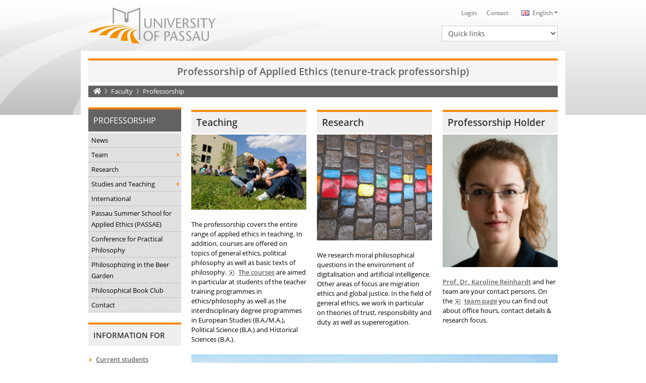

--- FILE ---
content_type: text/html; charset=utf8
request_url: https://www.geku.uni-passau.de/en/angewandte-ethik
body_size: 10634
content:
<!DOCTYPE html>
<html lang="en">
<head>

<meta charset="utf-8">
<!-- 
	This website is powered by TYPO3 - inspiring people to share!
	TYPO3 is a free open source Content Management Framework initially created by Kasper Skaarhoj and licensed under GNU/GPL.
	TYPO3 is copyright 1998-2026 of Kasper Skaarhoj. Extensions are copyright of their respective owners.
	Information and contribution at https://typo3.org/
-->

<base href="https://www.geku.uni-passau.de/">

<title>Prof. Dr. Karoline Reinhardt &bull; University of Passau</title>
<meta name="generator" content="TYPO3 CMS">
<meta name="twitter:card" content="summary">


<link rel="stylesheet" type="text/css" href="/typo3conf/ext/news/Resources/Public/Css/news-basic.css?1664368769" media="all">
<link rel="stylesheet" type="text/css" href="/typo3temp/assets/css/6c1a985961.css?1663673985" media="all">
<link rel="stylesheet" type="text/css" href="/typo3conf/ext/converis/Resources/Public/css/main.css?1657026158" media="all">
<link rel="stylesheet" type="text/css" href="/typo3conf/ext/upatheme/Resources/Public/fontawesome/css/all.min.css?1657027302" media="all">
<link rel="stylesheet" type="text/css" href="/typo3conf/ext/dpn_glossary/Resources/Public/css/styles.css?1712668428" media="all">
<link rel="stylesheet" type="text/css" href="/typo3conf/ext/upatheme/Resources/Public/bootstrap/css/bootstrap.css?1664528133" media="all">
<link rel="stylesheet" type="text/css" href="/typo3conf/ext/upatheme/Resources/Public/slick/slick.css?1657027607" media="all">
<link rel="stylesheet" type="text/css" href="/typo3conf/ext/upatheme/Resources/Public/slick/slick-theme.css?1657027606" media="all">
<link rel="stylesheet" type="text/css" href="/typo3conf/ext/upatheme/Resources/Public/slick-lightbox/slick-lightbox.css?1657027605" media="all">
<link rel="stylesheet" type="text/css" href="/typo3conf/ext/upatheme/Resources/Public/featherlight/featherlight.css?1657027300" media="all">
<link rel="stylesheet" type="text/css" href="/typo3conf/ext/upatheme/Resources/Public/mmenu/jquery.mmenu.all.css?1657027594" media="all">
<link rel="stylesheet" type="text/css" href="/typo3conf/ext/upatheme/Resources/Public/pannellum/pannellum.css?1657027601" media="all">
<link rel="stylesheet" type="text/css" href="/typo3conf/ext/upatheme/Resources/Public/css/animate.css?1657027264" media="all">
<link rel="stylesheet" type="text/css" href="/typo3conf/ext/upatheme/Resources/Public/pdfviewer/pdf-viewer.css?1657027603" media="all">
<link rel="stylesheet" type="text/css" href="/typo3conf/ext/upatheme/Resources/Public/dflip/css/dflip.min.css?1657027266" media="all">
<link rel="stylesheet" type="text/css" href="/typo3conf/ext/upatheme/Resources/Public/dflip/css/themify-icons.min.css?1657027267" media="all">
<link rel="stylesheet" type="text/css" href="/typo3conf/ext/upatheme/Resources/Public/jquery-ui/jquery-ui.min.css?1657027570" media="all">
<link rel="stylesheet" type="text/css" href="/typo3conf/ext/upatheme/Resources/Public/css/zim.css?1657027265" media="all">
<link rel="stylesheet" type="text/css" href="/typo3conf/ext/mattgold_theme/Resources/Public/Css/Base.css?1726490036" media="all">
<link rel="stylesheet" type="text/css" href="/typo3conf/ext/upatheme/Resources/Public/css/main.css?1753970033" media="all">



<script src="/typo3conf/ext/upatheme/Resources/Public/js/jquery.min.js?1657027573"></script>
<script src="/typo3conf/ext/upatheme/Resources/Public/pannellum/pannellum.js?1657027601"></script>


<meta name="viewport" content="width=device-width, initial-scale=1, shrink-to-fit=no">
<link rel="icon" type="image/png" sizes="32x32" href="/typo3conf/ext/upatheme/Resources/Public/img/favicon.png">
<link rel="shortcut icon" href="/typo3conf/ext/upatheme/Resources/Public/img/favicon.ico">
<style>
    .spinner-wrapper {
        display: flex;
        align-items: center;
        position: fixed;
        background: #ffffff;
        z-index: 10000;
        top: 0;
        right: 0;
        bottom: 0;
        left: 0;
        -moz-animation: cssAnimation 0s ease-in 5s forwards;
        -webkit-animation: cssAnimation 0s ease-in 5s forwards;
        -o-animation: cssAnimation 0s ease-in 5s forwards;
        animation: cssAnimation 0s ease-in 5s forwards;
        -webkit-animation-fill-mode: forwards;
        animation-fill-mode: forwards;
    }

    .spinner {
        width: 40px;
        height: 40px;
        margin: 100px auto;
        background-color: #ff8800;
        border-radius: 100%;  
        -webkit-animation: sk-scaleout 1.0s infinite ease-in-out;
        animation: sk-scaleout 1.0s infinite ease-in-out;
    }

    @keyframes cssAnimation {
        to {
            width:0;
            height:0;
            overflow:hidden;
        }
    }

    @-webkit-keyframes cssAnimation {
        to {
            width:0;
            height:0;
            visibility:hidden;
        }
    }

    @-webkit-keyframes sk-scaleout {
        0% { -webkit-transform: scale(0) }
        100% {
            -webkit-transform: scale(1.0);
            opacity: 0;
        }
    }

    @keyframes sk-scaleout {
        0% { 
            -webkit-transform: scale(0);
            transform: scale(0);
        } 100% {
            -webkit-transform: scale(1.0);
            transform: scale(1.0);
            opacity: 0;
        }
    }
</style>
<link rel="canonical" href="https://www.geku.uni-passau.de/en/angewandte-ethik">

<link rel="alternate" hreflang="de" href="https://www.geku.uni-passau.de/angewandte-ethik">
<link rel="alternate" hreflang="en" href="https://www.geku.uni-passau.de/en/angewandte-ethik">
<link rel="alternate" hreflang="x-default" href="https://www.geku.uni-passau.de/angewandte-ethik">

<!-- VhsAssetsDependenciesLoaded vimeonewsjs,vimeocss -->
<link rel="stylesheet" href="/typo3temp/assets/vhs-assets-vimeocss.css?1768831832" /></head>
<body id="p133029" class="layout-pagets__institutewithoutheader  lang- ">

<a name="top"></a>


    
        
    
        
    
        
            
                    
                
        
    
        
    
        
    
        
            
                
        
    

<div id="upa_flyout_menu_url" class="d-none" data-test="0">
    
            
                    https://www.uni-passau.de/en/webservice/mnav/144555/mnav.webservice
                
        
</div>

        <div id="rootpageName" data-rootpagename="Faculty"></div>
    
<noscript>
    <div class="jswarning"><strong>Wichtiger Hinweis</strong>: Sie haben JavaScript in Ihrem Browser deaktiviert. Einige Features der Website funktionieren m&ouml;glicherweise nicht korrekt.</div>
</noscript>
<div id="pageUid" data-pageuid="133029"></div>
<div id="sysLanguageUid" data-syslanguageuid="1"></div>
<div class="mobile-searchbar-wrapper d-block d-lg-none do-not-index">
    <div class="container mobile-searchbar">
        <div class="row no-gutters">
            <div class="col-9">
                <form action="https://websearch.uni-passau.de/cgi-bin/searchs.cgi" id="tx_indexedsearch_top" name="searchform" method="get">
                    <div class="form-group">
                        <label for="searchtermMobile" class="sr-only">Suchbegriff</label>
                        <input type="text" class="form-control form-control-sm" name="q" id="searchtermMobile" placeholder="Suchbegriff">
                    </div>
                    <input type="hidden" value="" maxlength="100" size="15" name="t" id="search_option" class="suchfeld">
                </form>
            </div>
            <div class="col-3 text-right">
                <div class="mobileSearchCloseButton">
                    <i class="fas fa-times"></i>
                </div>
            </div>
        </div>
    </div>
</div>
<div class="container mobile-metanav d-block d-lg-none do-not-index">
    <div class="row no-gutters">
        <div class="col-10">
            



    
    
        <div class="btn-group">
            <button class="btn btn-sm btn-quickmenu dropdown-toggle" type="button" id="quickmenuMobile" data-toggle="dropdown" aria-haspopup="true" aria-expanded="false">
                Quick links
            </button>
            <div class="dropdown-menu dropdown-quickmenu" aria-labelledby="quickmenuMobile">
                
                    <a class="dropdown-item" href="https://www.uni-passau.de/en/apply" target="">Apply</a>
                
                    <a class="dropdown-item" href="https://www.uni-passau.de/en/degrees" target="">Study options</a>
                
                    <a class="dropdown-item" href="https://www.uni-passau.de/en/academic-advice" target="">Academic Advice Service</a>
                
                    <a class="dropdown-item" href="https://www.uni-passau.de/en/course-catalogue" target="">Course catalogue</a>
                
                    <a class="dropdown-item" href="https://www.uni-passau.de/en/international-office" target="">International Office</a>
                
                    <a class="dropdown-item" href="https://www.uni-passau.de/en/zkk" target="">Careers and Competencies</a>
                
                    <a class="dropdown-item" href="https://www.uni-passau.de/en/examinations-office" target="">Examinations Office</a>
                
                    <a class="dropdown-item" href="https://www.graduiertenzentrum.uni-passau.de/en/" target="_blank">Graduate Centre</a>
                
                    <a class="dropdown-item" href="https://stwno.de/en/" target="_blank">Student Services Association</a>
                
                    <a class="dropdown-item" href="https://www.ub.uni-passau.de/en/" target="">University Library</a>
                
            </div>
        </div>
    



            


    
        
    
    

    
        
    
    
        
                
                
            
    

    
    

    
    

    
    

    
    

    
    

    
    

    
    

    
    

    
    

    
    

    
    

    
    

    
    

    
    

    
    


        <div class="btn-group languageNavMobile">
            <button class="btn btn-sm btn-languagemenu dropdown-toggle" type="button" id="languageMenuMobile" data-toggle="dropdown" aria-haspopup="true" aria-expanded="false">
                <span class="lang lang-en">English</span>
            </button>
            <div class="dropdown-menu dropdown-quickmenu" aria-labelledby="languageMenuMobile">
                
                        
                            
                                    
                                        
                                                
                                                
                                            
                                        
                                                <a class="dropdown-item" href="/angewandte-ethik" hreflang="de"><span class="lang lang-de">Deutsch</span></a>
                                            
                                    
                                
                        
                            
                                
                        
                            
                                    
                                
                        
                            
                                    
                                
                        
                            
                                    
                                
                        
                            
                                    
                                
                        
                            
                                    
                                
                        
                            
                                    
                                
                        
                            
                                    
                                
                        
                            
                                    
                                
                        
                            
                                    
                                
                        
                            
                                    
                                
                        
                            
                                    
                                
                        
                            
                                    
                                
                        
                            
                                    
                                
                        
                            
                                    
                                
                        
                            
                                    
                                
                        
                    
            </div>
        </div>
    


        </div>
        <div class="col-2 text-right">
            <div class="mobileSearchButton d-none">
                <i class="fas fa-search"></i>
            </div>
        </div>
    </div>
</div>
<div class="container d-block d-lg-none mobile-header do-not-index">
    <header class="row">
        <div class="col-5">
            
                    
                            <a title="University of Passau - Homepage" href="https://www.uni-passau.de/en/">
                                <img src="/typo3conf/ext/upatheme/Resources/Public/img/Logo_zentral_farbig_EN.svg" alt="University of Passau" class="logo">
                            </a>
                        
                
        </div>
        <div class="col-7 text-right">
            <a href="#mobile-nav" id="mobile-nav-link" class="d-none">
                <img class="img-fluid burgericon" alt="Hauptnavigation &ouml;ffnen" src="/typo3conf/ext/upatheme/Resources/Public/img/baseline-menu-24px.svg" width="68" height="68">
            </a>
        </div>
    </header>
</div>
<nav id="mobile-nav" class="do-not-index">
    


    
        
        
            
                    
                
        
    
        
        
    
        
            
                
        
        
            
                
        
    
        
        
    
        
        
    
        
            
                
        
        
    


        <ul>
            
                
                    
                        <li class="mobilepagelevel-item ">
                            
                                    <a href="/en/angewandte-ethik/news-1" target="">News</a>
                                
                            
                                    
                                            
                                        
                                
                        </li>
                    
                    
                
                    
                        <li class="mobilepagelevel-item ">
                            
                                    <a href="/en/angewandte-ethik/team" target="">Team</a>
                                
                            
                                    
                                            
                                                    
                                                            <ul data-url="https://www.uni-passau.de/en/webservice/mnav/148741/mnav.webservice" data-pageuid="148741" data-loaded="0">
                                                                <li class="loading">Wird geladen...</li>
                                                            </ul>
                                                        
                                                
                                        
                                
                        </li>
                    
                    
                
                    
                        <li class="mobilepagelevel-item ">
                            
                                    <a href="/en/angewandte-ethik/research" target="">Research</a>
                                
                            
                                    
                                            
                                        
                                
                        </li>
                    
                    
                
                    
                        <li class="mobilepagelevel-item ">
                            
                                    <a href="/en/angewandte-ethik/translate-to-englisch-studium-und-lehre" target="">Studies and Teaching</a>
                                
                            
                                    
                                            
                                                    
                                                            <ul data-url="https://www.uni-passau.de/en/webservice/mnav/147400/mnav.webservice" data-pageuid="147400" data-loaded="0">
                                                                <li class="loading">Wird geladen...</li>
                                                            </ul>
                                                        
                                                
                                        
                                
                        </li>
                    
                    
                
                    
                        <li class="mobilepagelevel-item ">
                            
                                    <a href="/en/angewandte-ethik/international" target="">International</a>
                                
                            
                                    
                                            
                                        
                                
                        </li>
                    
                    
                
                    
                        <li class="mobilepagelevel-item ">
                            
                                    <a href="/en/angewandte-ethik/translate-to-englisch-studium-und-lehre/translate-to-englisch-passae" target="">Passau Summer School for Applied Ethics (PASSAE)</a>
                                
                            
                                    
                                            
                                        
                                
                        </li>
                    
                    
                
                    
                        <li class="mobilepagelevel-item ">
                            
                                    <a href="/en/angewandte-ethik/conference-for-practical-philosophy" target="">Conference for Practical Philosophy</a>
                                
                            
                                    
                                            
                                        
                                
                        </li>
                    
                    
                
                    
                        <li class="mobilepagelevel-item ">
                            
                                    <a href="/en/angewandte-ethik/translate-to-englisch-philosophieren-im-biergarten" target="">Philosophizing in the Beer Garden</a>
                                
                            
                                    
                                            
                                        
                                
                        </li>
                    
                    
                
                    
                        <li class="mobilepagelevel-item ">
                            
                                    <a href="/en/angewandte-ethik/translate-to-englisch-philosophischer-lesekreis" target="">Philosophical Book Club</a>
                                
                            
                                    
                                            
                                        
                                
                        </li>
                    
                    
                
                    
                        <li class="mobilepagelevel-item ">
                            
                                    <a href="/en/angewandte-ethik/contact" target="">Contact</a>
                                
                            
                                    
                                            
                                        
                                
                        </li>
                    
                    
                
            
            
    
    
        
            
                
            
                
            
                
            
                
            
                
            
                
            
                
            
                
            
                
            
                
            
                
            
                
            
                
            
                
            
        
    
    
        
            <li class="spacer">
            
                
                        <li class="mobilemainlevel-item"><a href="https://www.uni-passau.de/en/" title="University">University</a></li>
                    
            
                
                        <li class="mobilemainlevel-item"><a href="https://www.uni-passau.de/en/research" title="Research">Research</a></li>
                    
            
                
                        <li class="mobilemainlevel-item"><a href="https://www.uni-passau.de/en/study" title="Study">Study</a></li>
                    
            
                
                        <li class="mobilemainlevel-item"><a href="https://www.uni-passau.de/en/knowledge-transfer" title="Knowledge transfer">Knowledge transfer</a></li>
                    
            
                
                        <li class="mobilemainlevel-item"><a href="https://www.uni-passau.de/en/international" title="International">International</a></li>
                    
            
        
    
    
        <li class="spacer">
        <li class="header">
            Information for
        </li>
        
            
                
                        <li class="mobiletargetlevel-item"><a href="https://www.uni-passau.de/en/students" title="Current students">Current students</a></li>
                    
            
                
                        <li class="mobiletargetlevel-item"><a href="https://www.uni-passau.de/en/prospective-students" title="Prospective students">Prospective students</a></li>
                    
            
                
                        <li class="mobiletargetlevel-item"><a href="https://www.uni-passau.de/en/academics" title="Academics">Academics</a></li>
                    
            
                
                        <li class="mobiletargetlevel-item"><a href="https://www.uni-passau.de/en/ecr" title="Early career researchers">Early career researchers</a></li>
                    
            
                
                        <li class="mobiletargetlevel-item"><a href="https://www.uni-passau.de/en/businesses" title="Businesses">Businesses</a></li>
                    
            
                
                        <li class="mobiletargetlevel-item"><a href="https://www.uni-passau.de/en/alumni-and-friends" title="Alumni and friends">Alumni and friends</a></li>
                    
            
                
                        <li class="mobiletargetlevel-item"><a href="https://www.uni-passau.de/en/staff" title="Staff">Staff</a></li>
                    
            
                
                        <li class="mobiletargetlevel-item"><a href="https://www.uni-passau.de/en/media-representatives" title="Media representatives">Media representatives</a></li>
                    
            
        
    

        </ul>
    




</nav>
<div class="container d-none d-lg-block do-not-index">
    <header class="row">
        <div class="col-4">
            
                    
                            <a title="University of Passau - Homepage" href="https://www.uni-passau.de/en/">
                                <img src="/typo3conf/ext/upatheme/Resources/Public/img/Logo_zentral_farbig_EN.svg" alt="University of Passau" class="logo">
                            </a>
                        
                
        </div>
        <div class="col-8">
            <div class="row">
                <div class="col-12">
                    


    
        
    
    

    
        
    
    
        
                
                
            
    

    
    

    
    

    
    

    
    

    
    

    
    

    
    

    
    

    
    

    
    

    
    

    
    

    
    

    
    

    
    


        <nav class="language">
            <ul>
                
                        <li class="dropdown">
                            <a class="dropdown-toggle" data-toggle="dropdown" href="#" role="button" aria-haspopup="true" aria-expanded="false"><span class="lang lang-en" title="Click to choose another language.">English</span></a>
                            <div class="dropdown-menu">
                                
                                    
                                        
                                                
                                                        
                                                        
                                                    
                                                
                                                        <a class="dropdown-item" href="/angewandte-ethik" hreflang="de"><span class="lang lang-de">Deutsch</span></a>
                                                    
                                            
                                    
                                
                                    
                                        
                                            
                                    
                                
                                    
                                
                                    
                                
                                    
                                
                                    
                                
                                    
                                
                                    
                                
                                    
                                
                                    
                                
                                    
                                
                                    
                                
                                    
                                
                                    
                                
                                    
                                
                                    
                                
                                    
                                
                            </div>
                        </li>
                    
            </ul>
        </nav>
    


                    
<nav class="meta">
    <ul title="Main navigation">
        
            <li><a href="https://www.hilfe.uni-passau.de/en/systems-login/login-digital-campus" title="Login">Login</a></li>
        
            <li><a href="https://www.uni-passau.de/en/university/contact" title="Contact">Contact</a></li>
        
        
    </ul>
</nav>


                    <div class="clearfix"></div>
                </div>
            </div>
            <div class="row">
                <div class="col-12">
                    <div class="search d-none">
                        <form action="https://websearch.uni-passau.de/cgi-bin/searchs.cgi" id="tx_indexedsearch" name="searchform" method="get">
                            <div class="input-group input-group-sm">
                                <div class="input-group-prepend">
                                    <button type="button" class="option btn dropdown-toggle dropdown-toggle-split" data-toggle="dropdown" aria-haspopup="true" aria-expanded="false">
                                        <span class="sr-only">Toggle Dropdown</span>
                                    </button>
                                    <div class="dropdown-menu">
                                        <span><strong>Suche einschr&auml;nken</strong></span>
                                        <span id="search_uni" class="active">Gesamte Universit&auml;t</span>
                                        <span id="search_help">Hilfe- und Supportportal</span>
                                    </div>
                                </div>
                                <label for="search_field" class="sr-only">
                                    Search term</label>
                                <input type="text" class="form-control form-control-sm" name="q" id="search_field" placeholder="Search">
                                <div class="input-group-append">
                                    <button class="go btn" name="schnellsuche" type="submit">
                                        <i class="fas fa-search"></i><span class="sr-only">Suchen</span>
                                    </button>
                                </div>
                            </div>
                            <input type="hidden" value="" maxlength="100" size="15" name="t" id="search_option" class="suchfeld">
                        </form>
                    </div>
                    



    
        <nav class="quick">
            <label for="quickmenu" class="sr-only">Quick links</label>
            <select id="quickmenu" class="form-control form-control-sm">
                <option value="">Quick links</option>
                
                    <option value="https://www.uni-passau.de/en/apply" data-target="">Apply</option>
                
                    <option value="https://www.uni-passau.de/en/degrees" data-target="">Study options</option>
                
                    <option value="https://www.uni-passau.de/en/academic-advice" data-target="">Academic Advice Service</option>
                
                    <option value="https://www.uni-passau.de/en/course-catalogue" data-target="">Course catalogue</option>
                
                    <option value="https://www.uni-passau.de/en/international-office" data-target="">International Office</option>
                
                    <option value="https://www.uni-passau.de/en/zkk" data-target="">Careers and Competencies</option>
                
                    <option value="https://www.uni-passau.de/en/examinations-office" data-target="">Examinations Office</option>
                
                    <option value="https://www.graduiertenzentrum.uni-passau.de/en/" data-target="_blank">Graduate Centre</option>
                
                    <option value="https://stwno.de/en/" data-target="_blank">Student Services Association</option>
                
                    <option value="https://www.ub.uni-passau.de/en/" data-target="">University Library</option>
                
            </select>
        </nav>
    
    



                    <div class="clearfix"></div>
                </div>
            </div>
        </div>
    </header>
</div>


<div class="mmenu-wrapper">
    <div class="container contentContainer">
        
        
                <div class="chairname">
                    
                            <h1>Professorship of Applied Ethics (tenure-track professorship)</h1>
                        
                </div>
            
    
        <div class="row no-gutters">
            <div class="col-12">
                


        
    
<nav aria-label="breadcrumb" class="d-none d-lg-block">
    <ol class="breadcrumb">
        
            <li class="breadcrumb-item hideGlossary">
                <a title="University of Passau - Homepage" href="https://www.uni-passau.de/en/"><i class="fas fa-home"></i><span class="sr-only">Startseite</span></a>
            </li>
        
        
            
                
                        
                        <li class="breadcrumb-item">
                            
                                
                                        <a href="/en/" title="Faculty of Humanities and Cultural Studies">Faculty</a>
                                    
                            
                        </li>
                    
            
        
            
                
                        <li class="breadcrumb-item active hideGlossary">
                            
                                
                                        Professorship
                                    
                            
                        </li>
                    
            
        
    </ol>
</nav>


            </div>
        </div>
        <div class="row no-gutters main-wrapper">
            
<aside class="left order-3 order-lg-1">
	<div class="row">
		<div class="col-12">
			

        
        
            
                
                    
                    
                    <!-- 0 -->
                
                
            
                
                    
                    
                    <!-- 1 -->
                
                
            
                
                    
                    
                    <!-- 6 -->
                
                
            
                
                    
                            
                        
                    
                        
                    
                    <!-- 55 -->
                
                
                    
                
            
                
                    
                    
                    <!-- 133134 -->
                
                
            
                
                    
                            
                        
                    
                        
                    
                    <!-- 146504 -->
                
                
            
        
    
<nav class="left d-none d-lg-block do-not-index">
    
            
                
                    
                
                    
                
                    
                
                    
                
                    
                
                    
                
                    
                
                    
                
                    
                
                    
                
                    
                
                    
                
                    
                
                    
                
                    
                
                    
                
                    
                
                    
                
                    
                
                    
                
                    
                
                    
                
                    
                        <div class="title">
                            
                                
                                        Professorship
                                    
                            
                        </div>
                        
                            
                                
    <ul title="Page navigation level 1">
        
            
                    
                
            
            
                <li class="l1 ">
                    
                            
                                    <a href="/en/angewandte-ethik/news-1" target="" title="News">News</a>
                                
                        
                    
                </li>
            
        
            
                    
                            
                        
                
            
            
                <li class="l1 sub">
                    
                            
                                    <a href="/en/angewandte-ethik/team" target="" title="Team">Team</a>
                                
                        
                    
                </li>
            
        
            
                    
                
            
            
                <li class="l1 ">
                    
                            
                                    <a href="/en/angewandte-ethik/research" target="" title="Research">Research</a>
                                
                        
                    
                </li>
            
        
            
                    
                            
                        
                
            
            
                <li class="l1 sub">
                    
                            
                                    <a href="/en/angewandte-ethik/translate-to-englisch-studium-und-lehre" target="" title="Studies and Teaching">Studies and Teaching</a>
                                
                        
                    
                </li>
            
        
            
                    
                
            
            
                <li class="l1 ">
                    
                            
                                    <a href="/en/angewandte-ethik/international" target="" title="International">International</a>
                                
                        
                    
                </li>
            
        
            
                    
                
            
            
                <li class="l1 ">
                    
                            
                                    <a href="/en/angewandte-ethik/translate-to-englisch-studium-und-lehre/translate-to-englisch-passae" target="" title="Passau Summer School for Applied Ethics (PASSAE)">Passau Summer School for Applied Ethics (PASSAE)</a>
                                
                        
                    
                </li>
            
        
            
                    
                
            
            
                <li class="l1 ">
                    
                            
                                    <a href="/en/angewandte-ethik/conference-for-practical-philosophy" target="" title="Conference for Practical Philosophy">Conference for Practical Philosophy</a>
                                
                        
                    
                </li>
            
        
            
                    
                
            
            
                <li class="l1 ">
                    
                            
                                    <a href="/en/angewandte-ethik/translate-to-englisch-philosophieren-im-biergarten" target="" title="Philosophizing in the Beer Garden">Philosophizing in the Beer Garden</a>
                                
                        
                    
                </li>
            
        
            
                    
                
            
            
                <li class="l1 ">
                    
                            
                                    <a href="/en/angewandte-ethik/translate-to-englisch-philosophischer-lesekreis" target="" title="Philosophical Book Club">Philosophical Book Club</a>
                                
                        
                    
                </li>
            
        
            
                    
                
            
            
                <li class="l1 ">
                    
                            
                                    <a href="/en/angewandte-ethik/contact" target="" title="Contact">Contact</a>
                                
                        
                    
                </li>
            
        
    </ul>

                            
                        
                    
                
                    
                
                    
                
                    
                
                    
                
                    
                
                    
                
                    
                
                    
                
                    
                
                    
                
                    
                
                    
                
            
        
</nav>



			

    <section class="upa-card d-none d-lg-block">
        <header>
            <h2>Information for</h2>
        </header>
        <nav class="targetgroup do-not-index">
            <ul>
                
                    <li><a href="https://www.uni-passau.de/en/students" title="Current students">Current students</a></li>
                
                    <li><a href="https://www.uni-passau.de/en/prospective-students" title="Prospective students">Prospective students</a></li>
                
                    <li><a href="https://www.uni-passau.de/en/academics" title="Academics">Academics</a></li>
                
                    <li><a href="https://www.uni-passau.de/en/ecr" title="Early career researchers">Early career researchers</a></li>
                
                    <li><a href="https://www.uni-passau.de/en/businesses" title="Businesses">Businesses</a></li>
                
                    <li><a href="https://www.uni-passau.de/en/alumni-and-friends" title="Alumni and friends">Alumni and friends</a></li>
                
                    <li><a href="https://www.uni-passau.de/en/staff" title="Staff">Staff</a></li>
                
                    <li><a href="https://www.uni-passau.de/en/media-representatives" title="Media representatives">Media representatives</a></li>
                
            </ul>
        </nav>
    </section>



            
		</div>
	</div>
</aside>

            <main class="full order-2">
                

                    

                
                <section class="row no-gutters">
                    <div class="col-12 col-md-4">
                        <div class="top1">
                            <!--DMAILER_SECTION_BOUNDARY_-->
<div id="c400978" class="frame frame-default frame-type-textpic  frame-layout-0  "><!-- v:condition.string.contains condition="1" haystack="textpic" needle="upatheme_"></v:condition.string.contains --><header><h2 class="upa-header ">
                        Teaching
                    </h2></header><div class="ce-wrapper"><div class="ce-textpic ce-center ce-above"><div class="ce-gallery" data-ce-columns="1" data-ce-images="1"><div class="ce-outer"><div class="ce-inner"><div class="ce-row"><div class="ce-column"><figure class="image"><a href="/fileadmin/_processed_/2/a/csm_06_Studenten_mit_Laptop_Wiese_355fd05b94.jpg" data-featherlight="image" data-title=""><img class="image-embed-item img-fluid" id="image-150017" src="/fileadmin/_processed_/e/5/csm_06_Studenten_mit_Laptop_Wiese_0efd890811.jpg" width="992" height="652" alt=""><style>
    			@media (min-width: 992px) {
    				#image-150017, #image-caption-150017 {
    					width: 600px;
    				}
    			}
    		</style></a></figure></div></div></div></div></div><div class="ce-bodytext"><p>The professorship covers the entire range of applied ethics in teaching. In addition, courses are offered on topics of general ethics, political philosophy as well as basic texts of philosophy. <a href="https://www.geku.uni-passau.de/angewandte-ethik/studium-und-lehre" target="_blank" class="external-link-new-window">The courses</a> are aimed in particular at students of the teacher training programmes in ethics/philosophy as well as the interdisciplinary degree programmes in European Studies (B.A./M.A.), Political Science (B.A.) and Historical Sciences (B.A.).</p></div></div></div></div>

<!--DMAILER_SECTION_BOUNDARY_END-->
                        </div>
                    </div>
                    <div class="col-12 col-md-4">
                        <div class="top2">
                            <!--DMAILER_SECTION_BOUNDARY_-->
<div id="c400979" class="frame frame-default frame-type-textpic  frame-layout-0  "><!-- v:condition.string.contains condition="1" haystack="textpic" needle="upatheme_"></v:condition.string.contains --><header><h2 class="upa-header ">
                        Research
                    </h2></header><div class="ce-wrapper"><div class="ce-textpic ce-center ce-above"><div class="ce-gallery" data-ce-columns="1" data-ce-images="1"><div class="ce-outer"><div class="ce-inner"><div class="ce-row"><div class="ce-column"><figure class="image"><a href="/fileadmin/dokumente/fakultaeten/phil/lehrstuehle/reinhardt/H%C3%B6llgasse_Pflastersteine.jpg" data-featherlight="image" data-title="H&ouml;llgasse Pflastersteine. Foto: Nela Tr&auml;ger."><img class="image-embed-item img-fluid" id="image-150018" title="H&ouml;llgasse Pflastersteine. Foto: Nela Tr&auml;ger." alt="H&ouml;llgasse Pflastersteine." src="/fileadmin/_processed_/0/9/csm_H%C3%B6llgasse_Pflastersteine_7c7caf7248.jpg" width="992" height="915"></a></figure></div></div></div></div></div><div class="ce-bodytext"><p>We research moral philosophical questions in the environment of digitalisation and artificial intelligence. Other areas of focus are migration ethics and global justice. In the field of general ethics, we work in particular on theories of trust, responsibility and duty as well as supererogation.</p></div></div></div></div>

<!--DMAILER_SECTION_BOUNDARY_END-->
                        </div>
                    </div>
                    <div class="col-12 col-md-4">
                        <div class="top3">
                            <!--DMAILER_SECTION_BOUNDARY_-->
<div id="c400980" class="frame frame-default frame-type-textpic  frame-layout-0  "><!-- v:condition.string.contains condition="1" haystack="textpic" needle="upatheme_"></v:condition.string.contains --><header><h2 class="upa-header ">
                        Professorship Holder
                    </h2></header><div class="ce-wrapper"><div class="ce-textpic ce-center ce-above"><div class="ce-gallery" data-ce-columns="1" data-ce-images="1"><div class="ce-outer"><div class="ce-inner"><div class="ce-row"><div class="ce-column"><figure class="image"><a href="/fileadmin/_processed_/0/c/csm_Professorin_Dr._Karoline_Reinhardt_d280f4e32e.jpg" data-featherlight="image" data-title=""><img class="image-embed-item img-fluid" id="image-150019" src="/fileadmin/_processed_/0/c/csm_Professorin_Dr._Karoline_Reinhardt_55f37987b0.jpg" width="992" height="1145" alt=""></a></figure></div></div></div></div></div><div class="ce-bodytext"><p><a href="/en/angewandte-ethik/team/prof-dr-karoline-reinhardt" class="internal-link">Prof. Dr. Karoline Reinhardt</a> and her team are your contact persons. On the <a href="https://www.geku.uni-passau.de/angewandte-ethik/team" target="_blank" class="external-link-new-window">team page</a> you can find out about office hours, contact details &amp; research focus.</p></div></div></div></div>

<!--DMAILER_SECTION_BOUNDARY_END-->
                        </div>
                    </div>
                    <div class="col-12">
                        <!--DMAILER_SECTION_BOUNDARY_-->
<div id="c400981" class="frame frame-default frame-type-image  frame-layout-0  "><!-- v:condition.string.contains condition="1" haystack="image" needle="upatheme_"></v:condition.string.contains --><div class="ce-wrapper"><div class="ce-image ce-center ce-above"><div class="ce-gallery" data-ce-columns="1" data-ce-images="1"><div class="ce-outer"><div class="ce-inner"><div class="ce-row"><div class="ce-column"><figure class="image"><a href="/fileadmin/dokumente/internationales/Bilder/Passau-Luftbild.jpg" data-featherlight="image" data-title=""><img class="image-embed-item img-fluid" id="image-150020" src="/fileadmin/_processed_/2/9/csm_Passau-Luftbild_8a2ce4e82b.jpg" width="992" height="697" alt=""></a></figure></div></div></div></div></div></div></div></div>

<!--DMAILER_SECTION_BOUNDARY_END-->
<!--DMAILER_SECTION_BOUNDARY_-->
<div id="c419871" class="frame frame-default frame-type-list frame-list-type-news_pi1 frame-layout-0  "><!-- v:condition.string.contains condition="1" haystack="list" needle="upatheme_"></v:condition.string.contains --><header><h2 class="upa-header ">
                        Aktuelles
                    </h2></header><div class="ce-wrapper"><div class="news"><!--TYPO3SEARCH_end--><div class="news-list-view" id="news-container-419871"><div class="row no-gutters article articletype-0 article-layout-picteaser" itemscope="itemscope" itemtype="http://schema.org/Article"><div itemprop="publisher" itemtype="http://schema.org/Organization" itemscope="itemscope" class="d-none"><a itemprop="url" href="https://www.uni-passau.de"><div itemprop="name">Universit&auml;t Passau</div><img itemprop="logo" src="https://www.uni-passau.de/typo3conf/ext/upatheme/Resources/Public/img/logo.svg"></a></div><div itemprop="author" itemtype="http://schema.org/Person" itemscope="itemscope" class="d-none"><div itemprop="name">Universit&auml;t Passau</div></div><time itemprop="datePublished" datetime="2025-11-26" class="d-none">
        11/26/2025
    </time><div class="col-12 col-md-3"><div class="news-imager-wrapper "><a title="Award at the Dies Academicus: University of Passau Presents Research Prize to Prof. Dr. Karoline Reinhardt" href="/en/angewandte-ethik/news-1/news/auszeichnung-am-dies-academicus-universitaet-passau-verleiht-prof-dr-karoline-reinhardt-transferpreis"><img itemprop="image" alt="[Translate to Englisch:] Zertifikat Wissenschaftspreis" src="/fileadmin/_processed_/8/3/csm_Wissenschaftspreis_Uni_Passau_84fd312a9c.png" width="677" height="452"></a></div></div><div class="col-12 col-md-9"><div class="header"><h2><a title="Award at the Dies Academicus: University of Passau Presents Research Prize to Prof. Dr. Karoline Reinhardt" href="/en/angewandte-ethik/news-1/news/auszeichnung-am-dies-academicus-universitaet-passau-verleiht-prof-dr-karoline-reinhardt-transferpreis"><span itemprop="headline">Award at the Dies Academicus: University of Passau Presents Research Prize to Prof. Dr. Karoline Reinhardt</span></a></h2></div><div class="teaser-text"><div itemprop="description"><p><a href="http://#Prof." target="Dr." class="upa_tooltip 1" data-original-title="Professorin/Professor Doktorin/Doktor" data-toggle="tooltip" data-placement="top">Prof. Dr.</a> Karoline Reinhardt was honored with this year&rsquo;s Award for Best Knowledge Transfer for her project &ldquo;AI Ethics in Practice&rdquo; during the Dies Academicus 2025.</p></div><a class="more" title="Award at the Dies Academicus: University of Passau Presents Research Prize to Prof. Dr. Karoline Reinhardt" href="/en/angewandte-ethik/news-1/news/auszeichnung-am-dies-academicus-universitaet-passau-verleiht-prof-dr-karoline-reinhardt-transferpreis">
                Read more
            </a></div></div></div><div class="row no-gutters article articletype-0 article-layout-picteaser" itemscope="itemscope" itemtype="http://schema.org/Article"><div itemprop="publisher" itemtype="http://schema.org/Organization" itemscope="itemscope" class="d-none"><a itemprop="url" href="https://www.uni-passau.de"><div itemprop="name">Universit&auml;t Passau</div><img itemprop="logo" src="https://www.uni-passau.de/typo3conf/ext/upatheme/Resources/Public/img/logo.svg"></a></div><div itemprop="author" itemtype="http://schema.org/Person" itemscope="itemscope" class="d-none"><div itemprop="name">Universit&auml;t Passau</div></div><time itemprop="datePublished" datetime="2025-11-26" class="d-none">
        11/26/2025
    </time><div class="col-12 col-md-3"><div class="news-imager-wrapper "><a title="Philosophy of Digitality: Prof. Dr. Karoline Reinhardt, together with Prof. Dr. J&ouml;rg Noller, publishes the first handbook on the philosophy of digitality" href="/en/angewandte-ethik/news-1/news/philosophie-der-digitalitaet-prof-dr-karoline-reinhardt-veroeffentlicht-gemeinsam-mit-prof-dr-joerg-noller-das-erste-handbuch-zur-philosophie-der-digitalitaet"><img itemprop="image" alt="[Translate to Englisch:] Handbuch Philosophie der Digitalit&auml;t" src="/fileadmin/_processed_/b/4/csm_Buchtitel_Handbuch_Philosophie_der_Digitalit%C3%A4t_4f26123cba.png" width="157" height="105"></a></div></div><div class="col-12 col-md-9"><div class="header"><h2><a title="Philosophy of Digitality: Prof. Dr. Karoline Reinhardt, together with Prof. Dr. J&ouml;rg Noller, publishes the first handbook on the philosophy of digitality" href="/en/angewandte-ethik/news-1/news/philosophie-der-digitalitaet-prof-dr-karoline-reinhardt-veroeffentlicht-gemeinsam-mit-prof-dr-joerg-noller-das-erste-handbuch-zur-philosophie-der-digitalitaet"><span itemprop="headline">Philosophy of Digitality: Prof. Dr. Karoline Reinhardt, together with Prof. Dr. J&ouml;rg Noller, publishes the first handbook on the philosophy of digitality</span></a></h2></div><div class="teaser-text"><div itemprop="description"><p>The <em>Handbook Philosophy of Digitality. A Systematic and Ethical Orientation </em>offers a systematic approach to the topic of digitalization and an overview of the current state of philosophical research.</p></div><a class="more" title="Philosophy of Digitality: Prof. Dr. Karoline Reinhardt, together with Prof. Dr. J&ouml;rg Noller, publishes the first handbook on the philosophy of digitality" href="/en/angewandte-ethik/news-1/news/philosophie-der-digitalitaet-prof-dr-karoline-reinhardt-veroeffentlicht-gemeinsam-mit-prof-dr-joerg-noller-das-erste-handbuch-zur-philosophie-der-digitalitaet">
                Read more
            </a></div></div></div><div class="row no-gutters article articletype-0 article-layout-picteaser" itemscope="itemscope" itemtype="http://schema.org/Article"><div itemprop="publisher" itemtype="http://schema.org/Organization" itemscope="itemscope" class="d-none"><a itemprop="url" href="https://www.uni-passau.de"><div itemprop="name">Universit&auml;t Passau</div><img itemprop="logo" src="https://www.uni-passau.de/typo3conf/ext/upatheme/Resources/Public/img/logo.svg"></a></div><div itemprop="author" itemtype="http://schema.org/Person" itemscope="itemscope" class="d-none"><div itemprop="name">Universit&auml;t Passau</div></div><time itemprop="datePublished" datetime="2025-11-19" class="d-none">
        11/19/2025
    </time><div class="col-12 col-md-3"><div class="news-imager-wrapper "><a title="Philanthropy and Cosmopolitanism: Karoline Reinhardt&rsquo;s Essay published in a Cooperative Commentary on Kant&rsquo;s &ldquo;On Theory and Practice&rdquo;" href="/en/angewandte-ethik/news-1/news/philanthropie-und-kosmopolitismus-karoline-reinhardts-aufsatz-in-kooperativem-kommentar-zu-kants-ueber-den-gemeinspruch-erschienen"><img itemprop="image" alt="[Translate to Englisch:] Buchtitel Kants &Uuml;ber den Gemeinspruch" src="/fileadmin/_processed_/c/3/csm_Buch_Kants_%C3%9Cber_den_Gemeinspruch_e7f79ba494.jpg" width="457" height="306"></a></div></div><div class="col-12 col-md-9"><div class="header"><h2><a title="Philanthropy and Cosmopolitanism: Karoline Reinhardt&rsquo;s Essay published in a Cooperative Commentary on Kant&rsquo;s &ldquo;On Theory and Practice&rdquo;" href="/en/angewandte-ethik/news-1/news/philanthropie-und-kosmopolitismus-karoline-reinhardts-aufsatz-in-kooperativem-kommentar-zu-kants-ueber-den-gemeinspruch-erschienen"><span itemprop="headline">Philanthropy and Cosmopolitanism: Karoline Reinhardt&rsquo;s Essay published in a Cooperative Commentary on Kant&rsquo;s &ldquo;On Theory and Practice&rdquo;</span></a></h2></div><div class="teaser-text"><div itemprop="description"><p>A newly published volume (2025) in the Kantstudien Supplement Series by De Gruyter brings together contributions on Immanuel Kant&rsquo;s essay On Theory and Practice.</p></div><a class="more" title="Philanthropy and Cosmopolitanism: Karoline Reinhardt&rsquo;s Essay published in a Cooperative Commentary on Kant&rsquo;s &ldquo;On Theory and Practice&rdquo;" href="/en/angewandte-ethik/news-1/news/philanthropie-und-kosmopolitismus-karoline-reinhardts-aufsatz-in-kooperativem-kommentar-zu-kants-ueber-den-gemeinspruch-erschienen">
                Read more
            </a></div></div></div><div class="row no-gutters article articletype-0 article-layout-picteaser" itemscope="itemscope" itemtype="http://schema.org/Article"><div itemprop="publisher" itemtype="http://schema.org/Organization" itemscope="itemscope" class="d-none"><a itemprop="url" href="https://www.uni-passau.de"><div itemprop="name">Universit&auml;t Passau</div><img itemprop="logo" src="https://www.uni-passau.de/typo3conf/ext/upatheme/Resources/Public/img/logo.svg"></a></div><div itemprop="author" itemtype="http://schema.org/Person" itemscope="itemscope" class="d-none"><div itemprop="name">Universit&auml;t Passau</div></div><time itemprop="datePublished" datetime="2025-10-29" class="d-none">
        10/29/2025
    </time><div class="col-12 col-md-3"><div class="news-imager-wrapper "><a title="New publication: &bdquo;Migration, Kindheit und die Grenzen der Gerechtigkeit &ndash; Was schulden wir minderj&auml;hrigen Fl&uuml;chtlingen?&ldquo;" href="/en/angewandte-ethik/news-1/news/neuerscheinung-migration-kindheit-und-die-grenzen-der-gerechtigkeit-was-schulden-wir-minderjaehrigen-fluechtlingen"><img itemprop="image" alt="[Translate to Englisch:] Buchtitel Migration, Kindheit und die Grenzen der Gerechtigkeit" src="/fileadmin/_processed_/a/4/csm_Buchtitel_Migration_Kindheit_und_die_Grenzen_der_Gerechtigkeit_f24592ab53.png" width="360" height="241"></a></div></div><div class="col-12 col-md-9"><div class="header"><h2><a title="New publication: &bdquo;Migration, Kindheit und die Grenzen der Gerechtigkeit &ndash; Was schulden wir minderj&auml;hrigen Fl&uuml;chtlingen?&ldquo;" href="/en/angewandte-ethik/news-1/news/neuerscheinung-migration-kindheit-und-die-grenzen-der-gerechtigkeit-was-schulden-wir-minderjaehrigen-fluechtlingen"><span itemprop="headline">New publication: &bdquo;Migration, Kindheit und die Grenzen der Gerechtigkeit &ndash; Was schulden wir minderj&auml;hrigen Fl&uuml;chtlingen?&ldquo;</span></a></h2></div><div class="teaser-text"><div itemprop="description"><p>The new essay &ldquo;Migration, Kindheit und die Grenzen der Gerechtigkeit &ndash; Was schulden wir minderj&auml;hrigen Fl&uuml;chtlingen?" [Migration, Childhood, and the Limits of Justice - What Do We Owe Underage Refugees?] by Karoline&hellip;</p></div><a class="more" title="New publication: &bdquo;Migration, Kindheit und die Grenzen der Gerechtigkeit &ndash; Was schulden wir minderj&auml;hrigen Fl&uuml;chtlingen?&ldquo;" href="/en/angewandte-ethik/news-1/news/neuerscheinung-migration-kindheit-und-die-grenzen-der-gerechtigkeit-was-schulden-wir-minderjaehrigen-fluechtlingen">
                Read more
            </a></div></div></div><div class="row no-gutters article articletype-0 article-layout-picteaser" itemscope="itemscope" itemtype="http://schema.org/Article"><div itemprop="publisher" itemtype="http://schema.org/Organization" itemscope="itemscope" class="d-none"><a itemprop="url" href="https://www.uni-passau.de"><div itemprop="name">Universit&auml;t Passau</div><img itemprop="logo" src="https://www.uni-passau.de/typo3conf/ext/upatheme/Resources/Public/img/logo.svg"></a></div><div itemprop="author" itemtype="http://schema.org/Person" itemscope="itemscope" class="d-none"><div itemprop="name">Universit&auml;t Passau</div></div><time itemprop="datePublished" datetime="2025-10-23" class="d-none">
        10/23/2025
    </time><div class="col-12 col-md-3"><div class="news-imager-wrapper "><a title="Project DiversPrivat: New Publication" href="/en/angewandte-ethik/news-1/news/projekt-diversprivat-neuerscheinung"><img itemprop="image" alt="[Translate to Englisch:] Freiheit in digitalen Infrastrukturen" src="/fileadmin/_processed_/2/3/csm_Freihheit_in_digitalen_Strukturen_Buchtitel_523e0385da.png" width="293" height="196"></a></div></div><div class="col-12 col-md-9"><div class="header"><h2><a title="Project DiversPrivat: New Publication" href="/en/angewandte-ethik/news-1/news/projekt-diversprivat-neuerscheinung"><span itemprop="headline">Project DiversPrivat: New Publication</span></a></h2></div><div class="teaser-text"><div itemprop="description"><p>The article &ldquo;Diversit&auml;tsgerechter Privatheitsschutz in digitalen Umgebungen,&rdquo; written as part of the interdisciplinary research project DiversPrivat, has been published in the volume <em>Freedom in Digital Infrastructures</em>.</p></div><a class="more" title="Project DiversPrivat: New Publication" href="/en/angewandte-ethik/news-1/news/projekt-diversprivat-neuerscheinung">
                Read more
            </a></div></div></div><div class="archive"><div class="header"><h3><a href="/en/angewandte-ethik/news-1">
                                        More news
                                    </a></h3></div></div></div><!--TYPO3SEARCH_begin--></div></div></div>

<!--DMAILER_SECTION_BOUNDARY_END-->
                    </div>
                </section>
                <section class="row">
                    <div class="col-12 col-md-6 upaHeader addCol">
                        
                    </div>
                    <div class="col-12 col-md-6 upaHeader addCol">
                        
                    </div>
                </section>
            </main>
        </div>
    </div>
    
<div class="spinner-wrapper do-not-index">
    <div class="spinner"></div>
</div>
<div class="totop-wrapper d-none d-lg-block do-not-index">
    <div class="totop">
        <img src="/typo3conf/ext/upatheme/Resources/Public/img/baseline-arrow_drop_up-24px.svg" width="30" height="30" alt="">
    </div>
</div>
<div class="mobileShare d-block d-lg-none text-center do-not-index" data-toggle="modal" data-target="#shareModal">
    <img src="/typo3conf/ext/upatheme/Resources/Public/img/twotone-share-24px.svg" width="30" height="32" alt="">
    Share this page
</div>
<div class="totop-mobile d-block d-lg-none text-center container do-not-index">
    <div class="row">
        <div class="col-12 text-center">
            <button type="button" class="btn btn-outline-primary btn-block btn-back">Back to top <i class="fas fa-arrow-up"></i></button>
        </div>
    </div>
</div>




<div class="upa_vimeo_wrapper upa_vimeo_wrapper_clone">
    <div class="upa_vimeo">
        <div class="upa_vimeo_dsgvo">
            <div class="upa_vimeo_dsgvo_inner">
                
                        <p>Beim Anzeigen des Videos wird Ihre IP-Adresse an einen externen Server (Vimeo.com) gesendet.</p>
                    
                <div class="upa_vimeo_dsgvo_button">
                    
                            Video anzeigen
                        
                </div>
                <div class="upa_vimeo_play_icon">
                    <img src="/typo3conf/ext/upatheme/Resources/Public/img/videocam-24px.svg" width="40" height="40" alt="">
                </div>
            </div>
        </div>
    </div>
</div>

<!--UdmComment-->
<footer class="container-fluid do-not-index">
    <div class="row d-flex d-lg-none">
        <div class="footer-breadcrumb">
            <div class="col-12">
                


        
    
<nav aria-label="breadcrumb" class="d-block d-lg-none">
    <ol class="breadcrumb">
        
            <li class="breadcrumb-item hideGlossary">
                <a title="University of Passau - Homepage" href="https://www.uni-passau.de/en/"><i class="fas fa-home"></i><span class="sr-only">Startseite</span></a>
            </li>
        
        
            
                
                        
                        <li class="breadcrumb-item">
                            
                                
                                        <a href="/en/" title="Faculty of Humanities and Cultural Studies">Faculty</a>
                                    
                            
                        </li>
                    
            
        
            
                
                        <li class="breadcrumb-item active hideGlossary">
                            
                                
                                        Professorship
                                    
                            
                        </li>
                    
            
        
    </ol>
</nav>


            </div>
        </div>
    </div>
    <div class="row">
        <div class="col-12">
            <nav class="wrapper1">
                <div class="wrapper2">
                    
<ul>
    
        <li><a href="https://www.uni-passau.de/en/legal-notices" title="Legal notices" target="">Legal notices</a></li>
    
        <li><a href="https://www.uni-passau.de/en/privacy-statement" title="Privacy" target="">Privacy</a></li>
    
        <li><a href="https://www.uni-passau.de/en/university/accessibility" title="Accessibility" target="">Accessibility</a></li>
    
        <li><a href="https://www.uni-passau.de/en/university/contact" title="Contact" target="">Contact</a></li>
    
        <li><a href="https://www.uni-passau.de/en/university/current-vacancies" title="Current vacancies" target="">Current vacancies</a></li>
    
        <li><a href="https://www.uni-passau.de/en/study/services-and-advice/comments-and-suggestions" title="Feedback" target="">Feedback</a></li>
    
    <li class="d-block d-lg-none">
        <a href="https://www.hilfe.uni-passau.de/en/systems-login/login-digital-campus">
            
                
                        Login Digital Campus
                    
            
        </a>
    </li>
    <li class="d-block d-lg-none">
        <a href="https://www.hilfe.uni-passau.de/en/">
            
                
                        Help Portal
                    
            
        </a>
    </li>
    
    <li class="d-none d-md-block">
        <a href="javascript:window.print();" title="Print this page.">
            <img alt="Print this page." src="/typo3conf/ext/upatheme/Resources/Public/img/print.png" width="15" height="14">
        </a>
    </li>
</ul>
<ul class="share">
    <li class="d-none d-lg-block">
        <span data-toggle="modal" data-target="#shareModal">
            <img alt="Print this page." src="/typo3conf/ext/upatheme/Resources/Public/img/share.png" width="13" height="14">
            Share this page
        </span>
    </li>
</ul>
<div class="modal fade" id="shareModal" tabindex="-1" role="dialog" aria-labelledby="shareModalLabel" aria-hidden="true">
    <div class="modal-dialog" role="document">
        <div class="modal-content">
            <div class="modal-header">
                <div class="modal-title" id="shareModalLabel">Share this page</div>
                <button type="button" class="close" data-dismiss="modal" aria-label="Close">
                    <span aria-hidden="true">&times;</span>
                </button>
            </div>
            <div class="modal-body">
                <ul class="share-buttons">
                    <li><a href="https://www.facebook.com/sharer/sharer.php?u=&quote=" title="Share on Facebook" target="_blank" onclick="window.open('https://www.facebook.com/sharer/sharer.php?u=' + encodeURIComponent(document.URL) + '&amp;quote=' + encodeURIComponent(document.URL)); return false;"><i class="fab fa-fw fa-facebook-square"></i><span class="sr-only">Auf Facebook teilen</span></a></li>
                    <li><a href="https://twitter.com/intent/tweet?source=&text=:%20" target="_blank" title="Tweet" onclick="window.open('https://twitter.com/intent/tweet?text=' + encodeURIComponent(document.title) + ':%20'  + encodeURIComponent(document.URL)); return false;"><i class="fab fa-fw fa-twitter-square"></i><span class="sr-only">Auf Twitter teilen</span></a></li>
                    <li><a href="http://www.linkedin.com/shareArticle?mini=true&url=&title=&summary=&source=" target="_blank" title="Share on LinkedIn" onclick="window.open('http://www.linkedin.com/shareArticle?mini=true&amp;url=' + encodeURIComponent(document.URL) + '&amp;title=' +  encodeURIComponent(document.title)); return false;"><i class="fab fa-fw fa-linkedin-in"></i><span class="sr-only">Auf LinkedIn teilen</span></a></li>
                    <li><a href="mailto:?subject=&body=:%20" target="_blank" title="Send email" onclick="window.open('mailto:?subject=' + encodeURIComponent(document.title) + '&amp;body=' +  encodeURIComponent(document.URL)); return false;"><i class="fas fa-fw fa-envelope-square"></i><span class="sr-only">Per E-Mail senden</span></a></li>
                </ul>
            </div>
        </div>
    </div>
</div>


                    <div class="clearfix"></div>
                </div>
            </nav>
        </div>
    </div>
    <div class="socialmedia mobile d-block d-md-none">
        <a href="https://twitter.com/UniPassau" target="_blank"><i class="fab fa-twitter-square"></i><span class="sr-only">Twitter</span></a>
        <a href="https://www.facebook.com/universitaetpassau/" target="_blank"><i class="fab fa-facebook-square"></i><span class="sr-only">Facebook</span></a>
        <a href="https://www.instagram.com/universitaet.passau/" target="_blank"><i class="fab fa-instagram"></i><span class="sr-only">Instagram</span></a>
        <a href="https://www.youtube.com/@Uni.Passau" target="_blank"><i class="fab fa-youtube"></i><span class="sr-only">YouTube</span></a>
        <a href="https://www.linkedin.com/school/university-of-passau/" target="_blank"><i class="fab fa-linkedin-in"></i><span class="sr-only">LinkedIn</span></a>
        <a href="https://www.tiktok.com/@unipassau?lang=de-DE" target="_blank"><img src="/typo3conf/ext/upatheme/Resources/Public/img/tiktok_footer.svg" width="21" height="24" alt=""></a>
    </div>
    <div class="row">
        <div class="col-12">
            <div class="wrapper1">
                <div class="wrapper2">
                    &copy; Copyright University of Passau <span class="d-none d-md-inline">Last change:
                        18.11.2025</span>
                    <div class="socialmedia d-none d-md-inline">
                        <a href="https://twitter.com/UniPassau" target="_blank"><i class="fab fa-fw fa-twitter-square"></i><span class="sr-only">Twitter</span></a>
                        <a href="https://www.facebook.com/universitaetpassau/" target="_blank"><i class="fab fa-fw fa-facebook-square"></i><span class="sr-only">Facebook</span></a>
                        <a href="https://www.instagram.com/universitaet.passau/" target="_blank"><i class="fab fa-fw fa-instagram"></i><span class="sr-only">Instagram</span></a>
                        <a href="https://www.youtube.com/@Uni.Passau" target="_blank"><i class="fab fa-fw fa-youtube"></i><span class="sr-only">YouTube</span></a>
                        <a href="https://www.linkedin.com/school/university-of-passau/" target="_blank"><i class="fab fa-fw fa-linkedin-in"></i><span class="sr-only">LinkedIn</span></a>
                        <a href="https://www.tiktok.com/@unipassau?lang=de-DE" target="_blank"><img src="/typo3conf/ext/upatheme/Resources/Public/img/tiktok_footer.svg" width="16" height="18" alt=""></a>
                    </div>
                </div>
            </div>
        </div>
    </div>
    <div class="row d-none d-lg-flex">
        <div class="col-12">
            <div class="wrapper1">
                <div class="wrapper3"></div>
            </div>
        </div>
    </div>
</footer>


    <div class="d-none" id="up_tracking_id" data-id="329"></div>


<div class="videoplayer-wrapper d-none">
    <div class="close" id="closePlayer">
        <i class="fas fa-times"></i>
    </div>
    <div class="videoplayer">
        <div class="container">
            <div class="row">
                <div class="col-12 col-lg-8 offset-lg-2">   
                    <div id="videoplayer">

                    </div>
                </div>
            </div>
        </div>
    </div>
</div>


</div><style>
.tx_mattgold_staticfilecache_panel {
    background-color: #ffffff;
    color: #000000;
    padding: 18px;
    position: fixed;
    left: 30px;
    top: -1000px;
    display: none;
    max-width: 360px;
    border: 1px solid #cccccc;
    box-shadow: 0 1px 1px rgba(0, 0, 0, .2);
    transition: 1s ease all;
    z-index: 9999;
}

.tx_mattgold_staticfilecache_panel h1 {
    font-size: 26px;
    margin: 0 0 15px 0;
    padding: 0;
    line-height: 1;
}

.tx_mattgold_staticfilecache_panel p {
    margin: 0 0 15px 0;
    padding: 0;
    font-size: 16px;
}

.tx_mattgold_staticfilecache_panel_button {
    padding: 6px;
    text-align: center;
    display: block;
    background-color: green;
    color: #fff;
    cursor: pointer;
    background-color: #5f8139;
    border: 1px solid #4d692e;
    border-radius: 2px;
    margin: 0 0 15px 0;
    font-size: 16px;
}

.tx_mattgold_staticfilecache_panel_muted {
    color: #737373;
    font-size: 12px !important;
    margin-bottom: 0 !important;
}

.tx_mattgold_staticfilecache_panel_success {
    color: #5f8139;
    border: 1px solid #5f8139;
    padding: 10px !important;
    border-radius: 2px;
    margin-bottom: 0 !important;
    display: none;
    font-weight: bold;
}

.tx_mattgold_staticfilecache_panel_close {
    position: absolute;
    top: 18px;
    right: 18px;
    width: 20px;
    height: 20px;
    cursor: pointer;
    background-image: url(./typo3conf/ext/mattgold_staticfilecache/Resources/Public/Img/close.svg);
    background-size: 20px;
    background-repeat: no-repeat;
}

@media (min-width: 1200px) {
    .tx_mattgold_staticfilecache_panel.tx_mattgold_staticfilecache_panel_open {
        display: block;
    }

    .tx_mattgold_staticfilecache_icon {
        position: fixed;
        bottom: 0;
        left: 0;
        padding: 6px 10px;
        background-color: #5f8139;
        z-index: 1000;
        cursor: pointer;
        color: #fff;
        font-size: 14px;
    }
}
</style>
<script src="/typo3conf/ext/mattgold_staticfilecache/Resources/Public/Js/main.js?1741024134"></script>
<script src="/typo3conf/ext/upatheme/Resources/Public/js/popper.min.js?1664528333"></script>
<script src="/typo3conf/ext/upatheme/Resources/Public/bootstrap/js/bootstrap.min.js?1657027260"></script>
<script src="/typo3conf/ext/upatheme/Resources/Public/fontawesome/js/all.min.js?1657027305"></script>
<script src="/typo3conf/ext/upatheme/Resources/Public/slick/slick.min.js?1657027607"></script>
<script src="/typo3conf/ext/upatheme/Resources/Public/slick-lightbox/slick-lightbox.min.js?1657027605"></script>
<script src="/typo3conf/ext/upatheme/Resources/Public/js/jquery.columnizer.min.js?1657027572"></script>
<script src="/typo3conf/ext/upatheme/Resources/Public/featherlight/featherlight.js?1657027300"></script>
<script src="/typo3conf/ext/upatheme/Resources/Public/matchheight/jquery.matchHeight-min.js?1657027574"></script>
<script src="/typo3conf/ext/upatheme/Resources/Public/mmenu/jquery.mmenu.all.js?1657027594"></script>
<script src="/typo3conf/ext/upatheme/Resources/Public/wow/wow.js?1657027608"></script>
<script src="/typo3conf/ext/upatheme/Resources/Public/jquery-ui/jquery-ui.min.js?1657027570"></script>
<script src="/typo3conf/ext/upatheme/Resources/Public/pdfviewer/pdfjs/pdf.js?1657027604"></script>
<script src="/typo3conf/ext/upatheme/Resources/Public/pdfviewer/pdf-viewer.min.js?1657027603"></script>
<script src="/typo3conf/ext/upatheme/Resources/Public/dflip/js/dflip.min.js?1657027271"></script>
<script src="/typo3conf/ext/upatheme/Resources/Public/js/main.js?1752084981"></script>
<script src="/typo3conf/ext/mmc_directmail_subscription/Resources/Public/Scripts/mmc_dmailsubscr-0.9.6.js?1657026636"></script>



<script type="text/javascript" src="/typo3temp/assets/vhs-assets-vimeonewsjs.js?1768831832"></script></body>
</html>


--- FILE ---
content_type: text/css
request_url: https://www.geku.uni-passau.de/typo3conf/ext/upatheme/Resources/Public/css/zim.css?1657027265
body_size: -430
content:
.studip-persondetails .studip-persondetails-picture {
    width: 184px;
    height: 184px;

    margin: 0px 20px 15px 0 !important;
}

.studip-content h1 {
    font-size: 19px;
    font-weight: 600;
}

.studip-content h2 {
    font-size: 16px;
    font-weight: 600;
}

.studip-person-name {
  width: 21%;
}

.studip-person-fullname {
  width: 21%;
}

.studip-person-email {
  width: 44%;
}

.studip-person-phone {
  width: 25%;
}

.studip-person-room {
  width: 10%;
}

div.pub-group { 
  overflow-wrap: break-word;
}


--- FILE ---
content_type: image/svg+xml
request_url: https://www.uni-passau.de/typo3conf/ext/upatheme/Resources/Public/img/logo.svg
body_size: 7089
content:
<?xml version="1.0" encoding="UTF-8" standalone="no"?>
<!DOCTYPE svg PUBLIC "-//W3C//DTD SVG 1.1//EN" "http://www.w3.org/Graphics/SVG/1.1/DTD/svg11.dtd">
<svg width="100%" height="100%" viewBox="0 0 563 149" version="1.1" xmlns="http://www.w3.org/2000/svg" xmlns:xlink="http://www.w3.org/1999/xlink" xml:space="preserve" xmlns:serif="http://www.serif.com/" style="fill-rule:evenodd;clip-rule:evenodd;stroke-linejoin:round;stroke-miterlimit:2;">
    <g transform="matrix(1,0,0,1,-2.976,-1.31575)">
        <g transform="matrix(1.25,0,0,1.25,-417.039,-53.323)">
            <g transform="matrix(1.91443,0,0,1.91443,-307.261,-39.9709)">
                <path d="M436.008,85.777L437.598,85.777C440.062,85.777 441.082,87.105 441.082,88.93C441.082,91.395 439.684,92.578 437.453,92.7L436.695,92.723L436.695,94.238L437.434,94.238C441.152,94.238 443.547,91.703 443.547,88.906C443.547,85.684 441.391,84.117 437.883,84.117L433.711,84.117L433.711,100.711L436.008,100.711L436.008,85.777" style="fill:rgb(138,138,140);fill-rule:nonzero;"/>
                <path d="M449.45,84.117L442.691,100.711L444.921,100.711L446.699,95.828L453.027,95.828L454.734,100.711L457.391,100.711L451.203,84.117L449.449,84.117L449.45,84.117ZM447.34,94.168C448.242,91.871 449.117,89.57 449.969,86.582L450.019,86.582C450.848,89.57 451.652,91.872 452.484,94.168L447.34,94.168" style="fill:rgb(138,138,140);"/>
                <path d="M468.152,85.492C467.23,84.449 465.782,83.836 464.055,83.836C461.469,83.836 459.312,85.516 459.312,87.746C459.312,90.094 460.852,91.109 462.227,92.18C463.578,93.172 466.067,94.523 466.067,96.61C466.067,98.46 464.812,99.336 463.176,99.336C461.613,99.336 460.546,98.578 459.574,97.891L458.554,99.266C459.738,100.426 461.637,100.996 463.223,100.996C465.879,100.996 468.367,99.289 468.367,96.656C468.367,94.523 467.039,93.008 464.766,91.348C462.633,89.808 461.613,88.93 461.613,87.746C461.613,86.465 462.535,85.492 464.195,85.492C465.191,85.492 466.258,86.086 467.063,86.68L468.153,85.492M480.477,85.492C479.555,84.449 478.105,83.836 476.375,83.836C473.793,83.836 471.637,85.516 471.637,87.746C471.637,90.094 473.176,91.109 474.551,92.18C475.902,93.172 478.391,94.523 478.391,96.61C478.391,98.46 477.137,99.336 475.5,99.336C473.934,99.336 472.867,98.578 471.895,97.891L470.879,99.266C472.062,100.426 473.961,100.996 475.547,100.996C478.203,100.996 480.691,99.289 480.691,96.656C480.691,94.523 479.363,93.008 477.09,91.348C474.953,89.808 473.934,88.93 473.934,87.746C473.934,86.465 474.859,85.492 476.52,85.492C477.516,85.492 478.582,86.086 479.387,86.68L480.477,85.492" style="fill:rgb(138,138,140);fill-rule:nonzero;"/>
                <path d="M488.605,84.117L481.852,100.711L484.078,100.711L485.855,95.828L492.187,95.828L493.891,100.711L496.547,100.711L490.359,84.117L488.605,84.117ZM486.496,94.168C487.398,91.871 488.273,89.57 489.129,86.582L489.176,86.582C490.004,89.57 490.809,91.872 491.641,94.168L486.496,94.168" style="fill:rgb(138,138,140);"/>
                <path d="M498.207,84.117L498.207,94.266C498.207,98.531 500.082,100.996 504.75,100.996C508.758,100.996 511.055,98.34 511.055,94.617L511.055,84.117L508.898,84.117L508.898,94.57C508.898,96.941 507.855,99.406 504.75,99.406C501.79,99.406 500.508,97.606 500.508,94.168L500.508,84.118L498.207,84.118M433.473,62.082L433.473,72.227C433.473,76.492 435.343,78.961 440.016,78.961C444.02,78.961 446.32,76.305 446.32,72.582L446.32,62.082L444.164,62.082L444.164,72.535C444.164,74.906 443.121,77.371 440.016,77.371C437.055,77.371 435.773,75.571 435.773,72.133L435.773,62.082L433.473,62.082M464.602,62.082L462.707,62.082L462.707,75.309L462.657,75.309C461.543,73.649 455.43,66.395 451.777,62.082L450.07,62.082L450.07,78.676L451.965,78.676L451.965,65.473L452.015,65.473C453.012,66.918 459.195,74.359 462.801,78.676L464.601,78.676L464.601,62.082M468.586,78.676L470.886,78.676L470.886,62.082L468.586,62.082L468.586,78.676ZM480.437,78.676L487.051,62.129L484.988,61.844C483.305,66.371 481.598,70.922 479.938,76.02L479.891,76.02C478.305,70.922 476.715,66.371 475.101,61.844L472.758,62.27L478.898,78.676L480.438,78.676M497.102,62.082L488.922,62.082L488.922,78.676L498.122,78.676L498.122,77.016L491.222,77.016L491.222,70.758L496.984,70.758L496.984,69.098L491.223,69.098L491.223,63.738L497.102,63.738L497.102,62.082" style="fill:rgb(138,138,140);fill-rule:nonzero;"/>
                <path d="M503.004,63.738L504.973,63.738C506.512,63.738 507.789,64.523 507.789,66.563C507.789,67.961 507.246,70.141 504.309,70.141L503.004,70.141L503.004,63.738ZM500.704,78.676L503.004,78.676L503.004,71.8L505.445,71.8L509.285,78.956L511.609,78.246L507.484,71.183C509.07,70.163 510.258,68.788 510.258,66.347C510.258,63.479 508.148,62.081 505.445,62.081L500.703,62.081L500.703,78.675" style="fill:rgb(138,138,140);"/>
                <path d="M522.75,63.457C521.824,62.414 520.379,61.797 518.648,61.797C516.062,61.797 513.906,63.48 513.906,65.707C513.906,68.055 515.449,69.074 516.824,70.141C518.176,71.137 520.664,72.488 520.664,74.574C520.664,76.422 519.406,77.301 517.774,77.301C516.207,77.301 515.141,76.539 514.168,75.851L513.148,77.227C514.336,78.391 516.23,78.961 517.82,78.961C520.477,78.961 522.965,77.254 522.965,74.621C522.965,72.488 521.637,70.973 519.359,69.313C517.227,67.77 516.207,66.895 516.207,65.707C516.207,64.426 517.133,63.457 518.789,63.457C519.789,63.457 520.855,64.051 521.66,64.641L522.75,63.457M526.21,78.676L528.508,78.676L528.508,62.082L526.211,62.082L526.211,78.676L526.21,78.676ZM538.223,78.676L538.223,63.738L543.559,63.738L543.559,62.082L530.617,62.082L530.617,63.738L535.926,63.738L535.926,78.676L538.223,78.676" style="fill:rgb(138,138,140);fill-rule:nonzero;"/>
                <path d="M548.535,57.2C547.945,57.2 547.352,57.816 547.352,58.406C547.352,59.046 547.922,59.641 548.535,59.641C549.199,59.641 549.746,59.071 549.746,58.406C549.734,57.747 549.195,57.21 548.536,57.199L548.535,57.2ZM553.305,57.2C552.711,57.2 552.117,57.816 552.117,58.406C552.117,59.046 552.687,59.641 553.305,59.641C553.965,59.641 554.512,59.071 554.512,58.406C554.512,57.766 553.965,57.199 553.305,57.199L553.305,57.2ZM550.34,62.082L543.586,78.676L545.812,78.676L547.59,73.789L553.918,73.789L555.625,78.676L558.281,78.676L552.094,62.082L550.34,62.082ZM548.23,72.132C549.129,69.832 550.008,67.532 550.86,64.547L550.906,64.547C551.738,67.531 552.543,69.832 553.371,72.133L548.231,72.133" style="fill:rgb(138,138,140);"/>
                <path d="M565.914,78.676L565.914,63.738L571.25,63.738L571.25,62.082L558.305,62.082L558.305,63.738L563.617,63.738L563.617,78.676L565.914,78.676M378.457,70.922L378.453,43.746L401.422,52.086L401.422,62.21L403.668,62.21L403.668,52.027L426.496,43.711L426.496,100.648L424.196,98.348L424.196,46.996L405.969,53.636L405.969,68.871L399.121,68.871L399.121,53.695L380.754,47.027L380.758,70.73L378.457,70.922" style="fill:rgb(138,138,140);fill-rule:nonzero;"/>
                <path d="M412.945,105.605L425.688,105.605C416.234,96.852 407.523,84.383 421.699,82.043L420.133,81.48C405.484,83.473 407.234,94.59 412.945,105.605M354.418,91.301L367.484,91.301C374.926,80.148 388.582,77.391 405.762,76.215L404.203,75.648C383.227,75.902 362.633,80.664 354.418,91.301" style="fill:rgb(248,151,28);fill-rule:nonzero;"/>
                <path d="M373.5,96.047L386.629,96.047C388.512,85.223 397.215,79.817 411.117,78.176L409.57,77.617C391.426,79.207 376.645,84.453 373.5,96.047" style="fill:rgb(248,151,28);fill-rule:nonzero;"/>
                <path d="M392.95,100.707L405.285,100.805C401.973,91.004 402.91,81.719 416.395,80.085L414.816,79.512C400.136,80.91 392.176,89.543 392.949,100.707M336.012,86.512C344.234,79.578 369.722,73.562 398.632,73.562L400.367,74.222C372.602,74.523 359.757,79.758 349.07,86.578L336.012,86.512" style="fill:rgb(248,151,28);fill-rule:nonzero;"/>
            </g>
        </g>
    </g>
</svg>


--- FILE ---
content_type: image/svg+xml
request_url: https://www.geku.uni-passau.de/typo3conf/ext/upatheme/Resources/Public/img/baseline-chevron_right-24px.svg
body_size: -490
content:
<svg xmlns="http://www.w3.org/2000/svg" width="24" height="24"><path d="M10 6L8.59 7.41 13.17 12l-4.58 4.59L10 18l6-6z" fill="#ff8800"/><path d="M0 0h24v24H0z" fill="none"/></svg>

--- FILE ---
content_type: image/svg+xml
request_url: https://www.geku.uni-passau.de/typo3conf/ext/upatheme/Resources/Public/img/baseline-arrow_drop_up-24px.svg
body_size: -522
content:
<svg xmlns="http://www.w3.org/2000/svg" width="24" height="24"><path d="M7 14l5-5 5 5z" fill="#ffffff"/><path d="M0 0h24v24H0z" fill="none"/></svg>

--- FILE ---
content_type: application/javascript; charset=utf8
request_url: https://www.geku.uni-passau.de/typo3conf/ext/upatheme/Resources/Public/pdfviewer/pdf-viewer.min.js?1657027603
body_size: 4424
content:
/* Copyright (c) 2017 UsefulAngle : http://codecanyon.net/user/UsefulAngle */

function PDFViewerProInstance(t,e,i,s,n,_,r,o,l,a,c,E){this._MODE=s,this._DOM_ELEMENT="TEXT"==this._MODE?document.body.appendChild(document.createElement("div")):e,this._TEXT_DOM_ELEMENT="TEXT"==this._MODE?e:null,this._INSTANCE_ID=PDFViewerPro.instances.length,this._FULL_SCREEN=0,this._PDF_URL=t,this._PROTECTION_KEY=n,this._SHOW_DOWNLOAD_BUTTON=r,this._COLOR=i,this._PDF_DOC,this._CURRENT_PAGE,this._TOTAL_PAGES,this._PAGE_RENDERING_IN_PROGRESS=0,this._CANVAS,this._CANVAS_CTX;var d=window.getComputedStyle(this._DOM_ELEMENT,null);this._VIEWER_WIDTH=e.clientWidth-(parseInt(d.getPropertyValue("border-left-width"),10)+parseInt(d.getPropertyValue("border-right-width"),10)+parseInt(d.getPropertyValue("padding-left"),10)+parseInt(d.getPropertyValue("padding-right"),10)),this._PDF_WIDTH=-1,this._PDF_HEIGHT=-1,this._INLINE_MODE_INITIALIZING="NORMAL"!=s?1:0,this._PDF_META_CONTAINER_HEIGHT=50,this._PDF_META_CONTAINER_POSITION=_,this._VIEWER_MODAL_WIDTH=-1,this._CANVAS_WIDTH=-1,this._ENABLE_ANALYTICS=o,this._PDF_PAGE_VIEWED_TIMEOUT_VAR=null,this._PDF_PAGE_VIEWED_TIMEOUT_SECONDS=l,this._PDF_IMPRESSION_ANALYTICS_CALLBACK=a,this._PDF_FULLY_VIEWED_ANALYTICS_CALLBACK=c,this._GOOGLE_ANALYTICS_TRACKING_ID=E,this._PDF_PAGES_VIEWED=[],this._PDF_IMPRESSION_DATA_SENT=0,this._PDF_FULLY_VIEWED_DATA_SENT=0,this.addHTML(),this.addEvents(),this.showPDF()}var PDFViewerPro={instances:[],next_page_svg:'<svg version="1.1" xmlns="http://www.w3.org/2000/svg" xmlns:xlink="http://www.w3.org/1999/xlink" x="0px" y="0px" viewBox="0 0 31.49 31.49" style="enable-background:new 0 0 31.49 31.49;" xml:space="preserve"><path d="M21.205,5.007c-0.429-0.444-1.143-0.444-1.587,0c-0.429,0.429-0.429,1.143,0,1.571l8.047,8.047H1.111C0.492,14.626,0,15.118,0,15.737c0,0.619,0.492,1.127,1.111,1.127h26.554l-8.047,8.032c-0.429,0.444-0.429,1.159,0,1.587c0.444,0.444,1.159,0.444,1.587,0l9.952-9.952c0.444-0.429,0.444-1.143,0-1.571L21.205,5.007z"/></svg>',prev_page_svg:'<svg version="1.1" xmlns="http://www.w3.org/2000/svg" xmlns:xlink="http://www.w3.org/1999/xlink" x="0px" y="0px" viewBox="0 0 31.494 31.494" style="enable-background:new 0 0 31.494 31.494;" xml:space="preserve"><path d="M10.273,5.009c0.444-0.444,1.143-0.444,1.587,0c0.429,0.429,0.429,1.143,0,1.571l-8.047,8.047h26.554c0.619,0,1.127,0.492,1.127,1.111c0,0.619-0.508,1.127-1.127,1.127H3.813l8.047,8.032c0.429,0.444,0.429,1.159,0,1.587c-0.444,0.444-1.143,0.444-1.587,0l-9.952-9.952c-0.429-0.429-0.429-1.143,0-1.571L10.273,5.009z"/></svg>',full_screen_svg:'<svg version="1.1" xmlns="http://www.w3.org/2000/svg" xmlns:xlink="http://www.w3.org/1999/xlink" x="0px" y="0px" viewBox="0 0 215.35 215.35" style="enable-background:new 0 0 215.35 215.35;" xml:space="preserve"><g><path d="M7.5,65.088c4.143,0,7.5-3.358,7.5-7.5V25.61l48.305,48.295c1.465,1.464,3.384,2.196,5.303,2.196c1.92,0,3.84-0.732,5.304-2.197c2.929-2.929,2.929-7.678-0.001-10.606L25.604,15.002h31.985c4.142,0,7.5-3.358,7.5-7.5c0-4.142-3.357-7.5-7.5-7.5H7.5c-4.143,0-7.5,3.358-7.5,7.5v50.087C0,61.73,3.357,65.088,7.5,65.088z"/>\t<path d="M207.85,150.262c-4.143,0-7.5,3.358-7.5,7.5v31.979l-49.792-49.792c-2.93-2.929-7.678-2.929-10.607,0c-2.929,2.929-2.929,7.678,0,10.606l49.791,49.791h-31.977c-4.143,0-7.5,3.358-7.5,7.5c0,4.142,3.357,7.5,7.5,7.5h50.086c4.143,0,7.5-3.358,7.5-7.5v-50.084C215.35,153.62,211.992,150.262,207.85,150.262z"/><path d="M64.792,139.949L15.005,189.74v-31.978c0-4.142-3.357-7.5-7.5-7.5s-7.5,3.358-7.5,7.5v50.086c0,4.142,3.357,7.5,7.5,7.5h50.084c4.142,0,7.5-3.358,7.5-7.5s-3.357-7.5-7.5-7.5H25.611l49.788-49.793c2.929-2.929,2.929-7.678-0.001-10.607C72.471,137.02,67.722,137.02,64.792,139.949z"/><path d="M207.85,0.002h-50.086c-4.143,0-7.5,3.358-7.5,7.5c0,4.142,3.357,7.5,7.5,7.5h31.979l-48.298,48.301c-2.929,2.929-2.929,7.678,0.001,10.607c1.464,1.464,3.384,2.196,5.303,2.196c1.919,0,3.839-0.733,5.304-2.197l48.298-48.301v31.98c0,4.142,3.357,7.5,7.5,7.5c4.143,0,7.5-3.358,7.5-7.5V7.502C215.35,3.359,211.992,0.002,207.85,0.002z"/></g></svg>',normal_screen_svg:'<svg version="1.1" xmlns="http://www.w3.org/2000/svg" xmlns:xlink="http://www.w3.org/1999/xlink" x="0px" y="0px" width="357px" height="357px" viewBox="0 0 357 357" style="enable-background:new 0 0 357 357;" xml:space="preserve"><g><path d="M0,280.5h76.5V357h51V229.5H0V280.5z M76.5,76.5H0v51h127.5V0h-51V76.5z M229.5,357h51v-76.5H357v-51H229.5V357z M280.5,76.5V0h-51v127.5H357v-51H280.5z"/></g></svg>',download_svg:'<svg version="1.1" xmlns="http://www.w3.org/2000/svg" viewBox="0 0 129 129" xmlns:xlink="http://www.w3.org/1999/xlink" enable-background="new 0 0 129 129"><g><path d="m61.5,107.1c0.4,0.4 0.9,0.7 1.4,0.9 0,0 0,0 0.1,0 0.5,0.2 1,0.3 1.6,0.3s1.1-0.1 1.6-0.3c0,0 0,0 0.1,0 0.5-0.2 1-0.5 1.4-0.9l56.9-56.9c1.7-1.7 1.7-4.4 0-6.1-1.7-1.7-4.4-1.7-6.1,0l-49.7,49.5v-82.8c0-2.4-1.9-4.3-4.3-4.3-2.4,0-4.3,1.9-4.3,4.3v82.9l-49.5-49.6c-1.7-1.7-4.4-1.7-6.1,0-1.7,1.7-1.7,4.4 0,6.1l56.9,56.9z"/><path d="m7.6,122.6h113.8c2.4,0 4.3-1.9 4.3-4.3 0-2.4-1.9-4.3-4.3-4.3h-113.8c-2.4,0-4.3,1.9-4.3,4.3 0,2.3 1.9,4.3 4.3,4.3z"/></g></svg>',cancel_svg:'<svg version="1.1" xmlns="http://www.w3.org/2000/svg" xmlns:xlink="http://www.w3.org/1999/xlink" x="0px" y="0px" viewBox="0 0 512 512" style="enable-background:new 0 0 512 512;" xml:space="preserve"><g><path d="M505.943,6.058c-8.077-8.077-21.172-8.077-29.249,0L6.058,476.693c-8.077,8.077-8.077,21.172,0,29.249C10.096,509.982,15.39,512,20.683,512c5.293,0,10.586-2.019,14.625-6.059L505.943,35.306C514.019,27.23,514.019,14.135,505.943,6.058z"/></g><g><path d="M505.942,476.694L35.306,6.059c-8.076-8.077-21.172-8.077-29.248,0c-8.077,8.076-8.077,21.171,0,29.248l470.636,470.636c4.038,4.039,9.332,6.058,14.625,6.058c5.293,0,10.587-2.019,14.624-6.057C514.018,497.866,514.018,484.771,505.942,476.694z"/></g></svg>',resize_timeout:null,full_screen_element_handled:0,init:function(){document.addEventListener("mozfullscreenchange",function(){this.screenChange()}.bind(this)),document.addEventListener("webkitfullscreenchange",function(t){this.screenChange()}.bind(this)),document.addEventListener("MSFullscreenChange",function(t){this.screenChange()}.bind(this)),document.addEventListener("fullscreenchange",function(t){this.screenChange()}.bind(this)),window.addEventListener("resize",function(t){null===this.getFullScreenElement()&&null===this.resize_timeout&&0!=this.instances.length&&(this.resize_timeout=setTimeout(function(){if(this.resize_timeout=null,1!=this.full_screen_element_handled)for(var t=0;t<this.instances.length;t++)0==this.instances[t]._PAGE_RENDERING_IN_PROGRESS&&("NORMAL"==this.instances[t]._MODE?(this.instances[t]._CANVAS_WIDTH=this.instances[t]._DOM_ELEMENT.querySelector(".pdf-pro-canvas-container").getBoundingClientRect().width-2,this.instances[t]._CANVAS.setAttribute("width",this.instances[t]._CANVAS_WIDTH)):(this.instances[t]._VIEWER_MODAL_WIDTH=this.instances[t].getModalWidth(),this.instances[t]._DOM_ELEMENT.querySelector(".pdf-pro-main-container").style.width=this.instances[t]._VIEWER_MODAL_WIDTH+"px",this.instances[t]._CANVAS.setAttribute("width",this.instances[t]._VIEWER_MODAL_WIDTH-2)),this.instances[t].showPage(this.instances[t]._CURRENT_PAGE));else this.full_screen_element_handled=0}.bind(this),100))}.bind(this));for(var t=document.querySelectorAll(".pdf-pro-plugin"),e=0;e<t.length;e++)this.addInstance(t[e])},getFullScreenElement:function(){return document.fullscreenElement||document.webkitFullscreenElement||document.mozFullScreenElement||document.msFullscreenElement||null},screenChange:function(){var t=this.getFullScreenElement(),e=null;if(null!==t)null!==(e=t.getAttribute("data-instance-id"))&&(this.instances[e]._DOM_ELEMENT.querySelector(".pdf-pro-canvas-container").focus(),this.instances[e]._DOM_ELEMENT.querySelector(".pdf-pro-main-container").style.width="100%",this.instances[e]._CANVAS.setAttribute("width",parseInt(.98*screen.width,10)-2),this.instances[e].showPage(this.instances[e]._CURRENT_PAGE),this.instances[e]._FULL_SCREEN=1,this.instances[e]._DOM_ELEMENT.querySelector(".pdf-pro-full-screen").style.display="none",this.instances[e]._DOM_ELEMENT.querySelector(".pdf-pro-close").style.display="inline-block");else{for(var i=0;i<this.instances.length;i++)if(1==this.instances[i]._FULL_SCREEN){e=i;break}null!==e&&("NORMAL"!=this.instances[e]._MODE?(this.instances[e]._DOM_ELEMENT.querySelector(".pdf-pro-main-container").focus(),this.instances[e]._DOM_ELEMENT.querySelector(".pdf-pro-main-container").style.width=this.instances[e]._VIEWER_MODAL_WIDTH+"px",this.instances[e]._CANVAS.setAttribute("width",this.instances[e]._VIEWER_MODAL_WIDTH-2),this.instances[e]._DOM_ELEMENT.querySelector(".pdf-pro-close").style.display="inline-block"):(this.instances[e]._DOM_ELEMENT.querySelector(".pdf-pro-canvas-container").blur(),this.instances[e]._CANVAS.setAttribute("width",this.instances[e]._CANVAS_WIDTH),this.instances[e]._DOM_ELEMENT.querySelector(".pdf-pro-close").style.display="none"),this.instances[e].showPage(this.instances[e]._CURRENT_PAGE),this.instances[e]._DOM_ELEMENT.querySelector(".pdf-pro-container").style.width="auto",this.instances[e]._FULL_SCREEN=0,this.instances[e]._DOM_ELEMENT.querySelector(".pdf-pro-full-screen").style.display="inline-block",PDFViewerPro.full_screen_element_handled=1)}},addInstance:function(t){this.instances.push(new PDFViewerProInstance(t.getAttribute("data-pdf-url"),t,null===t.getAttribute("data-color")?"#666666":t.getAttribute("data-color"),null===t.getAttribute("data-mode")?"NORMAL":t.getAttribute("data-mode").toUpperCase(),t.getAttribute("data-protection-key"),null===t.getAttribute("data-toolbar-position")?"top":t.getAttribute("data-toolbar-position"),null===t.getAttribute("data-show-download-button")?1:t.getAttribute("data-show-download-button"),null===t.getAttribute("data-enable-analytics")?"0":t.getAttribute("data-enable-analytics"),null===t.getAttribute("data-page-view-seconds")?1:t.getAttribute("data-page-view-seconds"),null===t.getAttribute("data-impression-analytics-callback")?null:t.getAttribute("data-impression-analytics-callback"),null===t.getAttribute("data-fully-viewed-analytics-callback")?null:t.getAttribute("data-fully-viewed-analytics-callback"),null===t.getAttribute("data-google-analytics-tracking-id")?null:t.getAttribute("data-google-analytics-tracking-id")))},decodeKey:function(t){var e=t.slice(4,-4),i=e.substr(3,3),s=e.replace(i,"");return inverted=s.split("").reverse().join(""),final_key=atob(inverted),final_key}};PDFViewerProInstance.prototype={addHTML:function(){var t='<div class="pdf-pro-main-container pdf-pro-main-container-'+this._INSTANCE_ID+'" tabindex="0"><div class="pdf-pro-container"><div class="pdf-pro-loader"><div class="pdf-pro-loading-bar"><div class="pdf-pro-loading-completed" style="background-color:'+this._COLOR+'"></div></div></div><div class="pdf-pro-contents '+("top"==this._PDF_META_CONTAINER_POSITION?"pdf-pro-contents-top":"pdf-pro-contents-bottom")+'">'+("bottom"==this._PDF_META_CONTAINER_POSITION?'<div class="pdf-pro-canvas-container" tabindex="0"><canvas class="pdf-pro-canvas pdf-pro-canvas-top"></canvas></div>':"")+'<div class="pdf-pro-meta '+("top"==this._PDF_META_CONTAINER_POSITION?"pdf-pro-meta-top":"pdf-pro-meta-bottom")+'" style="'+("top"==this._PDF_META_CONTAINER_POSITION?"border-top-color":"border-bottom-color")+":"+this._COLOR+'"><div class="pdf-pro-meta-border"><div class="pdf-pro-buttons-1"><span class="pdf-pro-prev pdf-pro-button" title="Zurück">'+PDFViewerPro.prev_page_svg+'</span><span class="pdf-pro-next pdf-pro-button" title="Vor">'+PDFViewerPro.next_page_svg+'</span></div><div class="pdf-pro-page-count-container"><div class="pdf-pro-current-page" style="color:'+this._COLOR+'"></div><div class="pdf-pro-page-divider">/</div><div class="pdf-pro-total-pages" style="color:'+this._COLOR+'"></div></div><div class="pdf-pro-buttons-2">'+(1==this._SHOW_DOWNLOAD_BUTTON?'<a class="pdf-pro-download pdf-pro-button" title="Download" download target="_blank" href="'+this._PDF_URL+'">'+PDFViewerPro.download_svg+"</a>":"")+'<span class="pdf-pro-full-screen pdf-pro-button" title="Fullscreenmodus" style="color:'+this._COLOR+'">'+PDFViewerPro.full_screen_svg+'</span><span class="pdf-pro-close pdf-pro-button" title="Schließen">'+PDFViewerPro.cancel_svg+"</span></div></div></div>"+("top"==this._PDF_META_CONTAINER_POSITION?'<div class="pdf-pro-canvas-container" tabindex="0"><canvas class="pdf-pro-canvas pdf-pro-canvas-bottom"></canvas></div>':"")+"</div></div></div>";"NORMAL"!=this._MODE&&(t=("IMAGE"==this._MODE?'<div class="pdf-pro-image-mode"></div>':"")+'<div style="display:none" class="pdf-pro-modal pdf-pro-modal-'+this._INSTANCE_ID+'">'+t+"</div>"),this._DOM_ELEMENT.insertAdjacentHTML("beforeend",t),this._CANVAS=this._DOM_ELEMENT.querySelector(".pdf-pro-canvas"),this._CANVAS_CTX=this._CANVAS.getContext("2d"),this._DOM_ELEMENT.querySelector(".pdf-pro-main-container").setAttribute("data-instance-id",this._INSTANCE_ID);var e=document.createElement("style");document.head.appendChild(e),e.sheet.insertRule(".pdf-pro-main-container-"+this._INSTANCE_ID+" svg polygon, .pdf-pro-main-container-"+this._INSTANCE_ID+" svg path { fill: "+this._COLOR+"; }",0),"NORMAL"!=this._MODE&&(this._DOM_ELEMENT.querySelector(".pdf-pro-close").style.display="inline-block","IMAGE"==this._MODE?this._DOM_ELEMENT.querySelector(".pdf-pro-image-mode").addEventListener("click",function(){1==this._ENABLE_ANALYTICS&&0==this._PDF_IMPRESSION_DATA_SENT&&this.sendPdfImpressionAnalyticsData(),this._DOM_ELEMENT.querySelector(".pdf-pro-modal").style.display="block",this._DOM_ELEMENT.querySelector(".pdf-pro-main-container").focus()}.bind(this)):"TEXT"==this._MODE&&this._TEXT_DOM_ELEMENT.addEventListener("click",function(t){1==this._ENABLE_ANALYTICS&&0==this._PDF_IMPRESSION_DATA_SENT&&this.sendPdfImpressionAnalyticsData(),this._DOM_ELEMENT.querySelector(".pdf-pro-modal").style.display="block",this._DOM_ELEMENT.querySelector(".pdf-pro-main-container").focus(),t.preventDefault()}.bind(this)),this._DOM_ELEMENT.querySelector(".pdf-pro-modal").addEventListener("click",function(){this.style.display="none"}))},addEvents:function(){this._DOM_ELEMENT.querySelector(".pdf-pro-prev").addEventListener("click",function(t){1==this._ENABLE_ANALYTICS&&null!==this._PDF_PAGE_VIEWED_TIMEOUT_VAR&&(clearTimeout(this._PDF_PAGE_VIEWED_TIMEOUT_VAR),this._PDF_PAGE_VIEWED_TIMEOUT_VAR=null),1!=this._CURRENT_PAGE&&0==this._PAGE_RENDERING_IN_PROGRESS&&this.showPage(--this._CURRENT_PAGE),t.stopPropagation()}.bind(this)),this._DOM_ELEMENT.querySelector(".pdf-pro-next").addEventListener("click",function(t){1==this._ENABLE_ANALYTICS&&0==this._PDF_IMPRESSION_DATA_SENT&&this.sendPdfImpressionAnalyticsData(),1==this._ENABLE_ANALYTICS&&null!==this._PDF_PAGE_VIEWED_TIMEOUT_VAR&&(clearTimeout(this._PDF_PAGE_VIEWED_TIMEOUT_VAR),this._PDF_PAGE_VIEWED_TIMEOUT_VAR=null),this._CURRENT_PAGE!=this._TOTAL_PAGES&&0==this._PAGE_RENDERING_IN_PROGRESS&&this.showPage(++this._CURRENT_PAGE),t.stopPropagation()}.bind(this)),this._DOM_ELEMENT.querySelector(".pdf-pro-full-screen").addEventListener("click",function(t){0==this._PAGE_RENDERING_IN_PROGRESS&&(0==this._FULL_SCREEN?(1==this._ENABLE_ANALYTICS&&0==this._PDF_IMPRESSION_DATA_SENT&&this.sendPdfImpressionAnalyticsData(),this.goInFullscreen()):this.goOutFullscreen()),t.stopPropagation()}.bind(this)),1==this._SHOW_DOWNLOAD_BUTTON&&this._DOM_ELEMENT.querySelector(".pdf-pro-download").addEventListener("click",function(t){1==this._ENABLE_ANALYTICS&&0==this._PDF_IMPRESSION_DATA_SENT&&this.sendPdfImpressionAnalyticsData(),t.stopPropagation()}.bind(this)),this._DOM_ELEMENT.querySelector(".pdf-pro-close").addEventListener("click",function(t){1==this._FULL_SCREEN?0==this._PAGE_RENDERING_IN_PROGRESS&&this.goOutFullscreen():this._DOM_ELEMENT.querySelector(".pdf-pro-modal").style.display="none",t.stopPropagation()}.bind(this)),this._DOM_ELEMENT.querySelector(".pdf-pro-main-container").addEventListener("click",function(t){t.stopPropagation()}.bind(this)),this._DOM_ELEMENT.querySelector(".pdf-pro-main-container").addEventListener("keydown",function(t){switch(t.keyCode){case 37:this._DOM_ELEMENT.querySelector(".pdf-pro-prev").click();break;case 38:0==this._FULL_SCREEN&&this._DOM_ELEMENT.querySelector(".pdf-pro-prev").click();break;case 39:this._DOM_ELEMENT.querySelector(".pdf-pro-next").click();break;case 40:0==this._FULL_SCREEN&&this._DOM_ELEMENT.querySelector(".pdf-pro-next").click()}t.stopPropagation(),t.preventDefault()}.bind(this)),this._DOM_ELEMENT.querySelector(".pdf-pro-canvas-container").addEventListener("keydown",function(t){switch(t.keyCode){case 37:this._DOM_ELEMENT.querySelector(".pdf-pro-prev").click();break;case 38:0==this._FULL_SCREEN&&this._DOM_ELEMENT.querySelector(".pdf-pro-prev").click();break;case 39:this._DOM_ELEMENT.querySelector(".pdf-pro-next").click();break;case 40:0==this._FULL_SCREEN&&this._DOM_ELEMENT.querySelector(".pdf-pro-next").click()}t.stopPropagation(),0==this._FULL_SCREEN&&t.preventDefault()}.bind(this))},showPDF:function(){this._DOM_ELEMENT.querySelector(".pdf-pro-loader").style.display="block";var t={url:this._PDF_URL};null!==this._PROTECTION_KEY&&(t.password=PDFViewerPro.decodeKey(this._PROTECTION_KEY)),PDFJS.getDocument(t,!1,null,function(t){var e=t.loaded/t.total*100;this._DOM_ELEMENT.querySelector(".pdf-pro-loading-completed").style.width=e+"%"}.bind(this)).then(function(t){if(this._PDF_DOC=t,this._TOTAL_PAGES=this._PDF_DOC.numPages,1==this._ENABLE_ANALYTICS){this._PDF_PAGES_VIEWED.push(1);for(var e=1;e<this._TOTAL_PAGES;e++)this._PDF_PAGES_VIEWED.push(0)}this._DOM_ELEMENT.querySelector(".pdf-pro-loader").style.display="none",this._DOM_ELEMENT.querySelector(".pdf-pro-contents").style.display="block",this._DOM_ELEMENT.querySelector(".pdf-pro-total-pages").textContent=this._TOTAL_PAGES,this.showPage(1)}.bind(this)).catch(function(t){console.log(t.message),this._DOM_ELEMENT.innerHTML=t.message}.bind(this))},sendPdfImpressionAnalyticsData:function(){this._PDF_IMPRESSION_DATA_SENT=1,null!==this._PDF_IMPRESSION_ANALYTICS_CALLBACK&&window[this._PDF_IMPRESSION_ANALYTICS_CALLBACK]("PDF-"+(this._INSTANCE_ID+1)),null!==this._GOOGLE_ANALYTICS_TRACKING_ID&&null!==ga&&(ga("create",this._GOOGLE_ANALYTICS_TRACKING_ID,"auto","PDFViewer"),ga("PDFViewer.send","event","PDF","Impression",this._PDF_URL))},sendPdfFullyViewedAnalyticsData:function(){this._PDF_FULLY_VIEWED_DATA_SENT=1,null!==this._PDF_FULLY_VIEWED_ANALYTICS_CALLBACK&&window[this._PDF_FULLY_VIEWED_ANALYTICS_CALLBACK]("PDF-"+(this._INSTANCE_ID+1)),null!==this._GOOGLE_ANALYTICS_TRACKING_ID&&null!==ga&&ga("PDFViewer.send","event","PDF","Fully-Viewed",this._PDF_URL)},calculatePageViewedAnalytics:function(){0==this._PDF_PAGES_VIEWED[this._CURRENT_PAGE-1]&&(this._PDF_PAGE_VIEWED_TIMEOUT_VAR=setTimeout(function(){if(this._PDF_PAGES_VIEWED[this._CURRENT_PAGE-1]=1,this._PDF_PAGE_VIEWED_TIMEOUT_VAR=null,0==this._PDF_FULLY_VIEWED_DATA_SENT){for(var t=1,e=0;e<this._PDF_PAGES_VIEWED.length;e++)if(0==this._PDF_PAGES_VIEWED[e]){t=0;break}1==t&&this.sendPdfFullyViewedAnalyticsData()}}.bind(this),1e3*this._PDF_PAGE_VIEWED_TIMEOUT_SECONDS))},showPage:function(t){this._PAGE_RENDERING_IN_PROGRESS=1,this._CURRENT_PAGE=t,this._DOM_ELEMENT.querySelector(".pdf-pro-current-page").textContent=t,this._PDF_DOC.getPage(t).then(function(t){-1==this._PDF_WIDTH&&(this._PDF_WIDTH=t.getViewport(1).width,this._PDF_HEIGHT=t.getViewport(1).height,"NORMAL"==this._MODE?(this._CANVAS_WIDTH=Math.ceil(this._DOM_ELEMENT.querySelector(".pdf-pro-canvas-container").getBoundingClientRect().width)-2,this._CANVAS.setAttribute("width",this._CANVAS_WIDTH)):this._CANVAS.setAttribute("width",this._VIEWER_WIDTH-2));var e=this._CANVAS.width/t.getViewport(1).width,i=t.getViewport(e);this._CANVAS.height=i.height;var s={canvasContext:this._CANVAS_CTX,viewport:i};t.render(s).then(function(){this._PAGE_RENDERING_IN_PROGRESS=0,1==this._FULL_SCREEN&&(this._DOM_ELEMENT.querySelector(".pdf-pro-canvas-container").scrollTop=0),1==this._INLINE_MODE_INITIALIZING?("IMAGE"==this._MODE&&(this._DOM_ELEMENT.querySelector(".pdf-pro-image-mode").innerHTML='<img src="'+this._CANVAS.toDataURL("image/jpeg",1)+'" />'),this._INLINE_MODE_INITIALIZING=0,this._VIEWER_MODAL_WIDTH=this.getModalWidth(),this._DOM_ELEMENT.querySelector(".pdf-pro-main-container").style.width=this._VIEWER_MODAL_WIDTH+"px",this._CANVAS.setAttribute("width",this._VIEWER_MODAL_WIDTH-2),this.showPage(1)):1==this._ENABLE_ANALYTICS&&this.calculatePageViewedAnalytics()}.bind(this))}.bind(this))},getModalWidth:function(){var t=window.innerHeight-20-this._PDF_META_CONTAINER_HEIGHT,e=Math.floor(this._PDF_WIDTH/this._PDF_HEIGHT*t);return e>window.innerWidth-20?window.innerWidth-20:e},goInFullscreen:function(){var t=this._DOM_ELEMENT.querySelector(".pdf-pro-main-container");t.requestFullscreen?t.requestFullscreen():t.mozRequestFullScreen?t.mozRequestFullScreen():t.webkitRequestFullscreen?t.webkitRequestFullscreen():t.msRequestFullscreen&&t.msRequestFullscreen()},goOutFullscreen:function(){document.exitFullscreen?document.exitFullscreen():document.mozCancelFullScreen?document.mozCancelFullScreen():document.webkitExitFullscreen?document.webkitExitFullscreen():document.msExitFullscreen&&document.msExitFullscreen()}},PDFViewerPro.init();

--- FILE ---
content_type: image/svg+xml
request_url: https://www.geku.uni-passau.de/typo3conf/ext/upatheme/Resources/Public/img/Logo_zentral_farbig_EN.svg
body_size: 2702
content:
<svg height="97.900002" viewBox="0 0 349.89999 97.900002" width="349.89999" xmlns="http://www.w3.org/2000/svg"><g transform="translate(-20 -22.2)"><g fill="#999e9c"><path d="m177.6 51.3v15.9c0 5.4 2 8.3 6.7 8.3 4.9 0 6.6-3.9 6.6-7.6v-16.6h3.4v16.6c0 5.9-3.6 10.1-10 10.1-7.4 0-10.3-3.9-10.3-10.6v-16h3.6z"/><path d="m223.2 77.5h-2.8c-5.7-6.8-15.5-18.6-17.1-20.9h-.1v20.9h-3v-26.2h2.7c5.8 6.8 15.4 18.3 17.2 20.9h.1v-20.9h3z"/><path d="m229.4 77.5v-26.2h3.6v26.2z"/><path d="m245.8 77.5-9.8-25.9 3.7-.7c2.5 7.2 5.1 14.4 7.6 22.4h.1c2.6-8.1 5.3-15.3 8-22.4l3.3.5-10.5 26.2h-2.4z"/><path d="m274.5 53.9h-9.3v8.5h9.1v2.6h-9.1v9.9h10.9v2.6h-14.5v-26.2h12.9z"/><path d="m280.2 51.3h7.5c4.3 0 7.6 2.2 7.6 6.7 0 3.9-1.9 6-4.4 7.6l6.5 11.2-3.7 1.1-6.1-11.3h-3.9v10.9h-3.6v-26.2zm3.7 12.7h2.1c4.6 0 5.5-3.4 5.5-5.7 0-3.2-2-4.5-4.5-4.5h-3.1z"/><path d="m313.4 55.3c-1.3-.9-3-1.9-4.5-1.9-2.6 0-4.1 1.5-4.1 3.6 0 1.9 1.6 3.3 5 5.7 3.6 2.6 5.7 5 5.7 8.4 0 4.2-3.9 6.9-8.1 6.9-2.5 0-5.5-.9-7.4-2.7l1.6-2.2c1.5 1.1 3.2 2.3 5.7 2.3 2.6 0 4.6-1.4 4.6-4.3 0-3.3-3.9-5.4-6.1-7-2.2-1.7-4.6-3.3-4.6-7 0-3.5 3.4-6.2 7.5-6.2 2.7 0 5 1 6.5 2.6z"/><path d="m320.6 77.5v-26.2h3.6v26.2z"/><path d="m335.9 77.5v-23.6h-8.4v-2.6h20.5v2.6h-8.4v23.6z"/><path d="m357.5 77.5v-11.3l-7.9-14.5 3.9-.8 6.3 12.4 6.9-12.4 3.2.5-8.8 14.8v11.4h-3.6z"/><path d="m171.6 98.8c0-7.3 5.5-13.1 13.1-13.1s13.1 5.8 13.1 13.1c0 7.8-5 14-13.1 14-8 0-13.1-6.2-13.1-14zm22.3 0c0-4.9-2.6-10.5-9.1-10.5s-9.1 5.6-9.1 10.5c0 5.1 2.3 11.4 9.1 11.4s9.1-6.3 9.1-11.4z"/><path d="m214.8 88.7h-9.3v10h9.1v2.6h-9.1v11h-3.6v-26.2h12.9z"/><path d="m233 112.3h-3.6v-26.2h6.6c5.5 0 9 2.5 9 7.6 0 4.4-3.8 8.4-9.7 8.4h-1.2v-2.4h1.2c3.5-.2 5.7-2.1 5.7-6 0-2.9-1.6-5-5.5-5h-2.5z"/><path d="m257.1 86.1 9.8 26.2h-4.2l-2.7-7.7h-10l-2.8 7.7h-3.5l10.7-26.2zm2 15.9c-1.3-3.6-2.6-7.3-3.9-12h-.1c-1.3 4.7-2.7 8.4-4.2 12z"/><path d="m282.2 90.1c-1.3-.9-3-1.9-4.5-1.9-2.6 0-4.1 1.5-4.1 3.6 0 1.9 1.6 3.3 5 5.7 3.6 2.6 5.7 5 5.7 8.4 0 4.2-3.9 6.9-8.1 6.9-2.5 0-5.5-.9-7.4-2.7l1.6-2.2c1.5 1.1 3.2 2.3 5.7 2.3 2.6 0 4.6-1.4 4.6-4.3 0-3.3-3.9-5.4-6.1-7-2.2-1.7-4.6-3.3-4.6-7 0-3.5 3.4-6.2 7.5-6.2 2.7 0 5 1 6.5 2.6z"/><path d="m301.6 90.1c-1.3-.9-3-1.9-4.5-1.9-2.6 0-4.1 1.5-4.1 3.6 0 1.9 1.6 3.3 5 5.7 3.6 2.6 5.7 5 5.7 8.4 0 4.2-3.9 6.9-8.1 6.9-2.5 0-5.5-.9-7.4-2.7l1.6-2.2c1.5 1.1 3.2 2.3 5.7 2.3 2.6 0 4.6-1.4 4.6-4.3 0-3.3-3.9-5.4-6.1-7-2.2-1.7-4.6-3.3-4.6-7 0-3.5 3.4-6.2 7.5-6.2 2.7 0 5 1 6.5 2.6z"/><path d="m319 86.1 9.8 26.2h-4.2l-2.7-7.7h-10l-2.8 7.7h-3.5l10.7-26.2zm2 15.9c-1.3-3.6-2.6-7.3-3.9-12h-.1c-1.3 4.7-2.7 8.4-4.2 12z"/><path d="m335 86.1v15.9c0 5.4 2 8.3 6.7 8.3 4.9 0 6.6-3.9 6.6-7.6v-16.6h3.4v16.6c0 5.9-3.6 10.1-10 10.1-7.4 0-10.3-3.9-10.3-10.6v-16h3.6z"/></g><path d="m123.4 51.5h3.5v-16.1l36.1-13.2v90l-3.6-3.6v-81.2l-28.9 10.5v24.1h-10.8v-24l-29-10.5v37.4l-3.6.3-.1-42.9 36.4 13.2z" fill="#999e9c"/><g clip-rule="evenodd" fill="#f39200" fill-rule="evenodd"><path d="m141.6 120.1h20.1c-14.9-13.8-28.7-33.6-6.3-37.2l-2.5-.9c-23.1 3.1-20.3 20.7-11.3 38.1z"/><path d="m49.1 97.5h20.7c11.8-17.6 33.3-22 60.5-23.9l-2.5-.9c-33.2.4-65.8 7.9-78.7 24.8z"/><path d="m79.2 104.9h20.8c3-17.1 16.7-25.7 38.7-28.2l-2.4-.9c-28.7 2.5-52.1 10.8-57.1 29.1z"/><path d="m110 112.3 19.5.2c-5.2-15.5-3.8-30.2 17.6-32.8l-2.5-.9c-23.3 2.2-35.9 15.9-34.6 33.5z"/><path d="m20 89.9c13-11 53.3-20.5 99-20.5l2.7 1c-43.9.5-64.2 8.8-81.1 19.6z"/></g></g></svg>